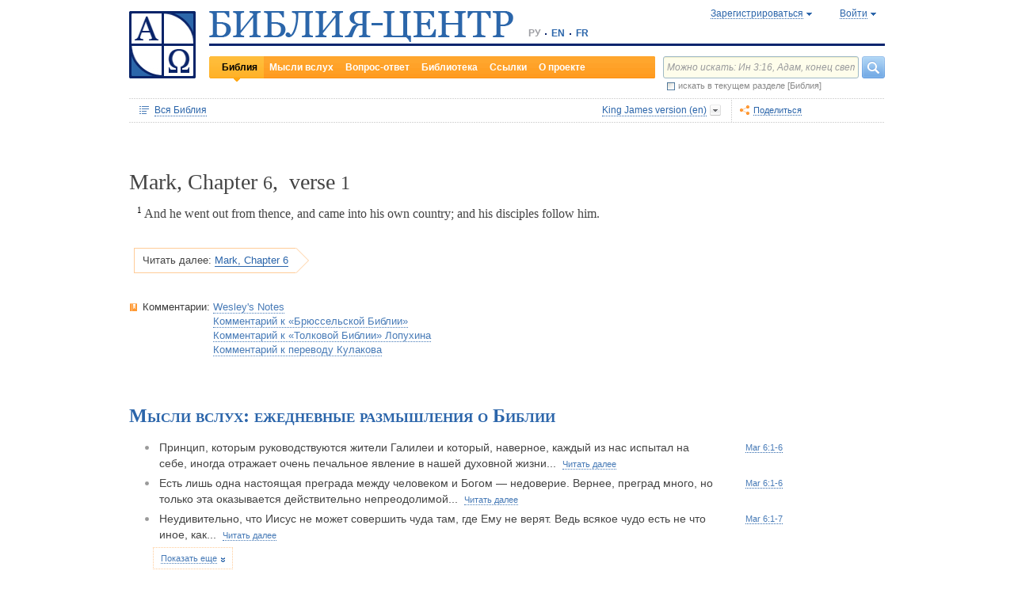

--- FILE ---
content_type: text/html;charset=UTF-8
request_url: https://www.bible-center.ru/ru/bibletext/kjv_eng/mr/6:1
body_size: 68698
content:
<!DOCTYPE html><html data-locale="ru" xmlns="http://www.w3.org/1999/xhtml"><head><title>Mark, Chapter 6, verse 1: Библия онлайн, King James version == БИБЛИЯ-ЦЕНТР</title><link href="/rss/notes" title="Мысли вслух: ежедневные размышления о Библии" type="application/rss+xml" rel="alternate"><link href="/rss/readings" title="Чтения дня: православный круг, католический лекционарий, планы чтения" type="application/rss+xml" rel="alternate"><link href="/rss/library" title="Библейская библиотека: книги, словари, статьи" type="application/rss+xml" rel="alternate"><meta content="Apache Tapestry Framework (version 5.4.1)" name="generator"><meta content="And he went out from thence, and came into his own country; and his disciples follow him." name="Description"><meta content="Библия Священное Писание чтения православный католический богословский" name="Keywords"><meta content="CCsOuHdiZYenzyQnUo8a24COOk6kGbd4tICUGWFxdmw=" name="verify-v1"><meta content="5409c06ccae90563" name="yandex-verification"><meta content="width=device-width, initial-scale=1, user-scalable=no" name="viewport"><meta content="https://www.bible-center.ru/ru/bibletext/kjv_eng/mr/6:1" property="og:url"><meta content="https://www.bible-center.ru/assets/logo_sq.jpg" property="og:image"><meta content="Mark, Chapter 6, verse 1: Библия онлайн, King James version == БИБЛИЯ-ЦЕНТР" property="og:title"><meta content="website" property="og:type"><meta content="And he went out from thence, and came into his own country; and his disciples follow him." property="og:description"><!-- Google tag (gtag.js) --><script src="https://www.googletagmanager.com/gtag/js?id=G-CJNQYSK20W" async="async"></script><script>
window.dataLayer = window.dataLayer || [];
function gtag(){dataLayer.push(arguments);}
gtag('js', new Date());
gtag('config', 'G-CJNQYSK20W');
</script><link onload="this.rel='stylesheet'" as="style" href="/assets/ctx/4a919fc7/js/modalbox/modalbox.css" rel="preload"><noscript><link href="/assets/ctx/4a919fc7/js/modalbox/modalbox.css" rel="stylesheet"></noscript><link onload="this.rel='stylesheet'" as="style" href="/assets/ctx/780eca2d/js/qtip/jquery.qtip.css" rel="preload"><noscript><link href="/assets/ctx/780eca2d/js/qtip/jquery.qtip.css" rel="stylesheet"></noscript><link onload="this.rel='stylesheet'" as="style" href="/assets/ctx/209481e6/css/parallel-tooltips.css" rel="preload"><noscript><link href="/assets/ctx/209481e6/css/parallel-tooltips.css" rel="stylesheet"></noscript><link href="/assets/ctx/9e4281a6/misc/bible-center.xml" title="БИБЛИЯ-ЦЕНТР" type="application/opensearchdescription+xml" rel="search"><link href="/assets/ctx/517a26d9/img/sys/logo_sq.jpg" title="БИБЛИЯ-ЦЕНТР" rel="image_src"><!--[if IE 9]><style type="text/css">.pageloading-mask{opacity:0,25;}</style><![endif]--><!--[if lt IE 9]><style type="text/css">.pageloading-mask{filter:alpha(opacity=25);}</style><![endif]--><link type="text/css" rel="stylesheet" href="/assets/ctx/8850a946/css/styles-bible.css"><link type="text/css" rel="stylesheet" href="/assets/ctx/833846e9/css/pages/bibletext.css"><link type="text/css" rel="stylesheet" href="/assets/ctx/14219535/css/styles.css"><link type="text/css" rel="stylesheet" href="/assets/ctx/1c919dff/css/styles-mobile.css"></head><body data-page-initialized="false"><script type="text/javascript">document.write("<div class=\"pageloading-mask\"><div></div></div>");</script><div id="page" class="page null" xmlns="http://www.w3.org/1999/xhtml"><div class="header"><div class="logo_sq"><a href="/ru/"><img alt="Библия-Центр" height="85" width="84" src="/assets/ctx/517a26d9/img/sys/logo_sq.jpg"></a></div><div class="topright"><div class="linetop"><div class="logo"><a href="/"><img alt="Библия-Центр" height="39" width="384" src="/assets/ctx/99ec623d/img/sys/logo_ru.jpg"></a></div><div class="mobile__langs"><select onchange="this.options[this.selectedIndex].value &amp;&amp; (window.location = this.options[this.selectedIndex].value);" class="mobile__langs-select"><option value="/ru">РУ</option><option value="/en">EN</option><option value="/fr">FR</option></select></div><div class="langs"><div class="onelang">РУ</div><div class="dot"><!-- --></div><div class="onelang"><a href="/en">EN</a></div><div class="dot"><!-- --></div><div class="onelang"><a href="/fr">FR</a></div></div><div style="display: none;" id="ajaxerrormessage"><div id="ajaxerrormessage_title">Внутренняя ошибка</div><div id="ajaxerrormessage_body">Произошла внутренняя ошибка. Мы получили уведомление об этой ошибке и решим проблему в ближайшее время.</div></div><div data-container-type="zone" id="loginStatusZone"><div class="account"><div id="regwindowshow" class="one-point registration"><span class="dotted">Зарегистрироваться</span></div><div id="enterwindowshow" class="one-point enter"><span class="dotted">Войти</span></div></div></div><div class="clear"><!-- --></div><div style="z-index: -1003; visibility: hidden; position: absolute; top:0; left:0; height:auto!important;" id="regwindow" class="regwindow"><div id="regwindowhide" class="head"><span class="headarrow">Зарегистрироваться</span></div><div class="content" data-container-type="zone" id="registrationFormZone"><div style="display:inline-block;"><div id="regwindowform"><form class="registration" data-update-zone="registrationFormZone" action="/ru/bibletext.level2layout.pageheadernew.accountinfo.registrationform" method="post" id="registrationForm"><input value="kjv_eng/mr/6:1" name="t:ac" type="hidden"><input value="NA4OTrWzt1qRaXBIdIR25RWt4Vk=:H4sIAAAAAAAAAKWTwS5DQRSGD0lFdUds2FiwnaoQUYSKCEmDpGxsZO7c09thOnPNnNvWxpa1B/AEYm3fhZ138AC2ViJ627SRVER7t3/m/88/8515fIdUfRPyO9JTeIINyiusoVpS/NpExEIeYAW5j1ZjnXEhTKRJ6rJh1Dpblqh8cBZWjA0YD7moICMeoiN7vcKEsaikxzzukBW8lsgF7cWe+RJSFC6cNjNv0y+fozBShIwwmqxRh7yKBJPFC17jWcV1kC2RlTpYb4QE6d7U5J0Lg3Y+tkagc6XIq0rnpNHNJ3+5/PHwOgrQCOtbsDF8ofNFcFdwA0CQ+SEmDo0zU/UNWBsqhVvkvV7jXSVZXKdRHlYHjqhI30cdo9v+E50w1dBo1OTYftvST+7sdm6qMfs81rd5cbuReNPGOtOGumvH2kU60Xq6rpKQZ+63JcklDu0gGeZDWQy8iMi0qez+l0pR6ss2C+oncyTv7r9mbnWbzLhQsuU48HtY0r2J32VslJW5BAAA" name="t:formdata" type="hidden"><div style="display: inline-block;"><p class="regwindow__title">Регистрация</p><div class="fieldname">Ваш e-mail</div><input id="textfield" class="form-control input-field " name="textfield" type="text"><div class="fieldname">Ваше имя</div><input id="textfield_0" class="form-control input-field " name="textfield_0" type="text"><div class="fieldname">Немного о себе</div><textarea rows="5" cols="15" id="textarea" class="form-control input-field" name="textarea"></textarea><div class="fieldname">Пароль</div><input type="password" id="password" class="input-field " name="password"><input id="password_hid" value="" name="hidden" type="hidden"><div class="fieldname">Подтвердите пароль</div><input type="password" id="passwordretype" class="input-field " name="passwordretype"><input id="passwordretype_hid" value="" name="hidden_0" type="hidden"><div class="captcha__right-part"><div class="fieldname">Введите код на картинке</div><input id="textfield_1" class="form-control input-field fieldinputcode" name="textfield_1" type="text"></div><div class="fieldcaptcha"><img alt="" height="28" width="92" src="/captcha.png"></div><div class="clear"><!-- --></div><div style="height:31px;" class="button"><a style="cursor:pointer;" id="regbutton" data-submit-mode="normal" href="#"><span class="account-button dimensions"><span class="corners dimensions mask"><span class="corners gradient dimensions">
Зарегистрироваться
</span></span></span></a></div><p class="regwindow__link">Я уже зарегистрирован</p></div></form></div></div></div></div><div style="z-index: -1003; visibility: hidden; position: absolute; top:0; left:0;" id="enterwindow" class="enterwindow"><div id="enterwindowhide" class="head"><span class="headarrow">Войти</span></div><div class="content" data-container-type="zone" id="loginFormZone"><div style="display: inline-block;"><form class="enter" data-update-zone="loginFormZone" action="/ru/bibletext.level2layout.pageheadernew.accountinfo.loginform" method="post" id="loginForm"><input value="kjv_eng/mr/6:1" name="t:ac" type="hidden"><input value="T9EnxAf04z4EQMI7SgFnDrTZoWs=:H4sIAAAAAAAAAK2SPS8FQRSGDwkRNxofDY2CdoRQ+AiuICQ3iEujkdnZY+8wO7Nmztqr0VL7AX6BqPUKnf/gB2hVInb3Xh/JTcSifSfzvs95z7l+go6kDPNL0lO4g3WaUXiCakLxUxMTi3iANeQ+Wo0J40KYWJPUB4YpE0gdu/SBhwjOwpSxAeMRFzVkxCN0ZE+nmDAWlfSYxx2yspeKXNCqROWPVJHiaHT3rvQ4cP/SDm0VKAmjyRq1kVoS9FYO+QkfU1wHY1WyUgez9YigJ0/ebSb/D3u5KPuWNQKdq8ZeKJ2TRt/d+JMHz1cP7QD16PdQEXcuMdYHdwxnAO/TbjXlfzDOfDuSOZgu7FOTvo96fzwrbPHbwoQJI6NRk2Nr+afWvvbOh/vqQ7edLXvP+NqyPXe95yVrsFIY1mVJZDGU2v8s1cLyT8ErUh/luNQKvykvLl8Hz3UO3yWUTH+s+x/k/Y3w7Tz8Y3XzMFt4ipQfQw9tdqXNg+j+1P5q2TiFBZgrbJLOi9aLiYxugJUISl/EN4/2EXVWBAAA" name="t:formdata" type="hidden"><div style="display: inline-block;"><p class="enterwindow__title">Авторизация</p><div class="fieldname">E-mail:</div><input id="loginUsername" class="form-control input-field " name="loginUsername" type="text"><div class="fieldname">Пароль:</div><input onkeypress="return submitEnterForm(event);" value="" id="loginPassword" name="loginPassword" class="form-control input-field " type="password"><input id="loginPassword_hid" value="" name="hidden_1" type="hidden"><div class="forgetpassword"><a id="submitRemindPassword" data-submit-mode="normal" href="#">Забыли пароль?</a></div><div class="fieldcheckbox"><input id="rememberme" name="rememberme" type="checkbox"></div><div class="remembermename"><label for="rememberme">запомнить меня</label></div><div class="clear"><!-- qq --></div><div style="height:31px;" class="button"><a style="cursor:pointer;" id="enterbutton" data-submit-mode="normal" href="#"><span class="account-button dimensions"><span class="corners dimensions mask"><span class="corners gradient dimensions">
Войти
</span></span></span></a></div><p class="enterwindow__link">Зарегистрироваться</p></div></form></div></div></div></div><div class="lineblack"><img alt="" height="3" width="384" src="/assets/ctx/3a3a0a31/img/sys/space.gif"></div><div class="linebottom"><div class="menu"><div class="mleft"><div class="mright"><div onmouseout="jQuery(this).removeClass('opfirst-hover')" onmouseover="jQuery(this).addClass('opfirst-hover')" class="onepoint opfirst-active"><div class="active-arrow"><a id="menubible" href="/ru/bibleface">Библия</a></div></div><div onmouseout="jQuery(this).removeClass('op-hover')" onmouseover="jQuery(this).addClass('op-hover')" class="onepoint "><a id="menunotes" href="/ru/notes">Мысли вслух</a></div><div onmouseout="jQuery(this).removeClass('op-hover')" onmouseover="jQuery(this).addClass('op-hover')" class="onepoint "><a id="menufaq" href="/ru/faqs">Вопрос-ответ</a></div><div onmouseout="jQuery(this).removeClass('op-hover')" onmouseover="jQuery(this).addClass('op-hover')" class="onepoint "><a id="menulibrary" href="/ru/library">Библиотека</a></div><div onmouseout="jQuery(this).removeClass('op-hover')" onmouseover="jQuery(this).addClass('op-hover')" class="onepoint "><a id="menulinks" href="/ru/links">Ссылки</a></div><div onmouseout="jQuery(this).removeClass('op-hover')" onmouseover="jQuery(this).addClass('op-hover')" class="onepoint "><a id="menuabout" href="/ru/about">О проекте</a></div></div></div></div><div class="mobile__search-btn"></div><div class="search"><p class="mobile__search-title">Найти</p><div class="mobile__search-close-btn"></div><form action="/ru/bibletext.level2layout.pageheadernew.frontpagesearchform" method="post" id="frontpageSearchForm"><input value="kjv_eng/mr/6:1" name="t:ac" type="hidden"><input value="SWL4YILBBzza4Xv8Jqit3jm6ThE=:H4sIAAAAAAAAAJ3QsUoDQRAG4EkgIKQTLLTWRnAjahoFISIBIahw+gB7e5O71b3dze5c7tLYau0D+ATiS6Sw8x18AFsrEe8uIIIgieUO/P9+M49v0Mp3YftIhgovsKB9hWNUO4pPTEbM8hgT5BE6jTnzyJ1IRhm6CXgHXeNixi0XCTLiFj25SZcJ41DJkIXcI+uF5ZAL6ktU0XqAlNmNy2n7deX5owmNAbSF0eSMOuUpEiwPrviYdxTXcScgJ3V8UFiC9o9//2vtLWo9d0ag90EWptJ7afT0Kdobvj+8NAEKm/fgcC7G0JULVqOZZ2hc6qtKqlDHf6KESa3RqMmzgdTXtYR+u87k3f3n2q2u77kklCwTJ9EIbqBRHW/1WxDUgn4pmFXlW7A51w4iCU0BvqoEglb9XDBcZVtfH0Xei2wCAAA=" name="t:formdata" type="hidden"><div class="searchline"><input style="float:left; width: 237px; margin-right: 4px;" value="Можно искать: Ин 3:16, Адам, конец света" id="searchquery" class="form-control input-field ui-search" name="searchquery" type="text"><div class="button"><a id="frontpageSearchFormSubmit" data-submit-mode="normal" href="#">
Найти
<img alt="Найти" src="/assets/ctx/a08e26ec/img/sys/headersearch_button.jpg"></a></div><div class="clear"><!-- --></div></div><div class="searchinthissection"><div class="chbox"><span class="nicecheckbox"><input class="chbox" id="chbox" name="chbox" type="checkbox"></span></div><div class="chtext">искать в текущем разделе [Библия]</div><div class="clear"></div></div></form></div><div class="clear"><!-- --></div></div></div><div class="clear"><!-- --></div></div><!-- BooksNavWidget templates --><div style="display:none;" id="parts-templates"><div class="biggrouphead template-1-control"><a href="#" class="template-control"></a><!-- --></div><div class="biggroup template-1-children"></div><div class="smallgrouphead template-2-control"><a href="#" class="template-control"></a><!-- --></div><div class="smallgroup template-2-children"></div><div class="onebook template-3-control"><div class="ab2"><div class="ab3"><a href="#" class="template-control"><!-- --></a></div></div></div></div><div style="display:none;" id="chapters-templates"><div class="preloader template-loader" style="display:none; text-align: center; cursor:wait;"><img alt="" height="32" width="32" src="/assets/ctx/f0077415/img/sys/chapterspreloader.gif"></div><table class="chapters pretty" style="width:100%"><tbody><!-- Одна строка --><tr class="template-row"><td class="chapter template-hint"><a href="#">Глава 2</a>, <a href="#">3</a>, <a href="#">4</a></td><td class="verses template-topic"><!-- один топик --><div class="nextlevel"><div class="nl-bg onerow"><!-- отступ: ноль или больше --><div class="template-offset offset"><!-- --></div><!-- expand-collapse-control --><div class="template-expand-collapse-control arrow"><img style="" height="16" width="10" alt="" src="/assets/ctx/3a3a0a31/img/sys/space.gif"></div><!-- нумерация --><div class="template-topic-numeric vnumbers">[5:1-48]</div><div class="template-topic-title-container topic-title"><!-- Название топика --><a href="#" class="template-topic-title"><span class="alink"><span>Возвращение из Египта в Назарет</span><span class="nobr">(Мк 1:9)</span></span></a><span class="template-topic-title-xrefs"></span><a href="#" class="template-topic-title-xref"><span class="alink"></span></a><!-- Плоский список --><span class="template-flatverseslist">[<a href="#">1</a>]</span></div><div class="clear"><!-- --></div></div></div></td></tr><!-- / Одна строка --></tbody></table></div><!-- /BooksNavWidget templates --><div data-container-type="zone" id="editionDependentData"><div class="dottednavbibleline"><div class="partleft"><form data-validate="submit" action="/ru/bibletext.topnavigationline.formupdatenavigator" method="post" id="formUpdateNavigator"><input value="kjv_eng/mr/6:1" name="t:ac" type="hidden"><input value="TFBMaRGsMS6g4MyjbVOgSn2kBqI=:H4sIAAAAAAAAAFvzloEVAN3OqfcEAAAA" name="t:formdata" type="hidden"><a data-update-zone="navigator" onclick="return checkData(event);" class="update-top-navigator-control" href="/ru/bibletext.topnavigationline.updatenavigator?t:ac=kjv_eng/mr/6:1"><div class="sectionname"><span style="cursor:pointer;" id="books-window-top-control-show" class="dotted">Вся Библия</span></div></a></form><form data-update-zone="editionDependentData" action="/ru/bibletext.topnavigationline.ajaxeditionselector.editionselectorform" method="post" id="editionSelectorForm"><input value="kjv_eng/mr/6:1" name="t:ac" type="hidden"><input value="41DVmcCWNsfqR2E6FKUxoBf/a6w=:H4sIAAAAAAAAAJWPv0oEMRCHxwVFsPOqw8bCOlfZaCMeHh4sIqyV3Wx2XHPkz5qMd2tjJfgMvoOlgi9l4xOY7K6NgnBVMr8Mv3zf6ydsrmYwPVWlpitq+YhdY3GpamTlrFaWBC6wpUqlOZAmyc6L/kLVkFs0BMHDifO1wAblLQnGhgL7h0MhnSetyniaxlmyHMS5qiqyB5feSQqhuC+NCiEWXT/vj9q9j60MNnLYkc6yd/oitjPs5gtc4kSjrScFe2Xr47ZhGP2gnPUoaXmVw3xdo1/zjfMmJCxey6sz4b9eL8XX+P3taZpBlsO21Cpuz6s7eOw8458mBgm9i5LXeAAqBqBZBOrb/3v7BjcSj3bQAQAA" name="t:formdata" type="hidden"><div style="float: left"><input value="kjv_eng" name="selectedEditionName" type="hidden"></div><div style="float: left"><input style="display: none; visibility: hidden" id="editionSelectorFormSubmit" class="btn btn-primary" data-submit-mode="normal" name="editionSelectorFormSubmit" type="submit"></div></form><div onmouseout="jQuery(this).removeClass('bibleversion-hover').addClass('bibleversion')" onmouseover="jQuery(this).addClass('bibleversion-hover').removeClass('bibleversion')" id="trwindowshow-top" class="bibleversion"><span class="dotted">King James version (en)</span></div><div style="z-index: -103; visibility: hidden; position: absolute; top:0; left:0;" id="trwindow-top" class="trwindow"><div onmouseout="jQuery(this).removeClass('translatehead-hover').addClass('translatehead')" onmouseover="jQuery(this).addClass('translatehead-hover').removeClass('translatehead')" id="trwindowhide-top" class="translatehead"><span class="dotted">King James version (en)</span></div><div class="clear"><!-- --></div><div class="list"><div onmouseout="jQuery(this).removeClass('op-hover')" onmouseover="jQuery(this).addClass('op-hover')" class="onepoint template" style="display:none;"></div></div><div class="in_list_comment"><p> </p></div></div></div><div class="partright"><!-- 
            <div class="tolisten" onmouseover="jQuery(this).addClass('tolisten-hover').removeClass('tolisten')" onmouseout="jQuery(this).removeClass('tolisten-hover').addClass('tolisten')">
              <span class="dotted">${message:label.listen}</span>
            </div>
            --><!--script src="https://s7.addthis.com/js/300/addthis_widget.js#pubid=xa-4cb2bd072bcc66d9" async="async" type="text/javascript"></script--><script type="text/javascript">
/* var addthisScript = document.createElement('script');
addthisScript.setAttribute('src', 'http://s7.addthis.com/js/300/addthis_widget.js#domready=1')
document.body.appendChild(addthisScript)
*/
var addthis_config = addthis_config||{};
addthis_config.pubid = 'xa-4cb2bd072bcc66d9';
</script><div id="addthisButton" class="toshare"><span onmouseout="jQuery(this).removeClass('dotted-hover')" onmouseover="jQuery(this).addClass('dotted-hover')" class="dotted">Поделиться</span></div></div></div><div style="z-index: -102; visibility: hidden; position: absolute; top:0; left:0;" id="books-window-top" class="bookswindow dimentions top"><div class="corners dimentions mask top"><div class="corners gradient dimentions top"><div class="bwcenter"><div class="breadcrumbsline"><div class="bible"><span id="books-window-top-control-hide" style="cursor:pointer;" class="dotted">Вся Библия</span></div><div class="arrow"><!-- --></div><div class="oneblock">Mark</div><div class="arrow"><!-- --></div><div class="oneblock">Глава 6
</div><div class="arrow"><!-- --></div><div class="oneblock">Стих 1
</div><div class="clear"><!-- --></div></div><div class="closebutton"><img alt="" height="17" width="17" src="/assets/ctx/9c8dca7a/img/sys/closebutton.gif" onclick="closeNavigationPseudoWindow('top');" style="cursor:pointer;"></div><div class="clear"><!-- --></div><div style="height: 260px; padding: 8px 15px 15px 10px;" data-container-type="zone" id="navigator"></div><div class="clear"><!-- --></div></div></div></div></div><div class="bibletextblock"><h1 class="standard">
Mark,

Chapter <span class="number">6</span>, 
verse <span class="number">1</span></h1><div class="bibletextblock"><table style="width:100%" class="pretty"><tr><td class="bibletext"><div class="bibletext "><span data-verse-id="mr6_1;" class="str"><sup class="first">1 </sup><a id='mr6_1'></a>And he went out from thence, and came into his own country; and his disciples follow him.</span> </div></td></tr></table></div><div class="readmore2"><span class="arrow_box">
Читать далее:<a href="/ru/bibletext/kjv_eng/mr/6#mr6_2">Mark, Chapter 6</a></span></div><div class="clear"><!-- --></div></div><!-- comments, dictionaries, topics --><div class="linksblock"><div class="oneline"><div class="onelinehead">Комментарии:</div><div id="commentsContainer" class="onelineversions"><div class="onecommentbook commentbook wesley_eng"><a href="#">Wesley's Notes</a></div><div class="commentcontainer off"><!--commenttabs--><div class="commenttabs"><div class="onepart active  comments"><div class="op1"><div class="op2"><span class="fphead">Комментарий к текущему отрывку</span></div></div></div><div class="separ"><!-- --></div><div class="onepart inactive commentbook"><div class="op1"><div class="op2"><span class="fphead">Комментарий к книге</span></div></div></div><div class="separ"><!-- --></div><div class="onepart inactive commentgroup"><div class="op1"><div class="op2"><span class="fphead">Комментарий к разделу</span></div></div></div><div class="clear"></div></div><!--/commenttabs--><div class="commentopenblock"><div class="onepoint active"><div class="scroll_box"><div class="scroll_pane"><p><span data-uri="/ru/bibletext.bibletextselection:loadtooltip/mr/6" style="background-color: #F0F0F0; font-size: 105%; cursor: pointer;">6</span> 
</p><br><p><span data-uri="/ru/bibletext.bibletextselection:loadtooltip/mr/6:1" style="background-color: #F0F0F0; font-size: 105%; cursor: pointer;">6:1</span>      <b><a class="nopad" href="/ru/bibletext/kjv_eng/mt/13:54">Mat&nbsp;13:54</a></b>; <b><a class="nopad" href="/ru/bibletext/kjv_eng/lu/4:16">Luk&nbsp;4:16</a></b>.</p><br></div></div></div><div class="onepoint inactive"><div class="scroll_box"><div class="scroll_pane"></div></div></div><div class="onepoint inactive"><div class="scroll_box"><div class="scroll_pane"></div></div></div><div class="hide"><span class="dotted">Скрыть</span></div></div></div><div class="onecommentbook commentbook brs89"><a href="#">Комментарий к «Брюссельской Библии»</a></div><div class="commentcontainer off"><!--commenttabs--><div class="commenttabs"><div class="onepart active  comments"><div class="op1"><div class="op2"><span class="fphead">Комментарий к текущему отрывку</span></div></div></div><div class="separ"><!-- --></div><div class="onepart  commentbook"><div class="op1"><div class="op2"><span class="fphead">Комментарий к книге</span></div></div></div><div class="separ"><!-- --></div><div class="onepart  commentgroup"><div class="op1"><div class="op2"><span class="fphead">Комментарий к разделу</span></div></div></div><div class="clear"></div></div><!--/commenttabs--><div class="commentopenblock"><div class="onepoint active"><div class="scroll_box"><div class="scroll_pane"><p><span data-uri="/ru/bibletext.bibletextselection:loadtooltip/mr/6:1" style="background-color: #F0F0F0; font-size: 105%; cursor: pointer;">1</span> "<span class="comment1">Отечество</span>" - отечеством Иисуса обычно считали Назарет, где Он жил с детства, хотя Он родился в Вифлееме (<b><a class="nopad" href="/ru/bibletext/kjv_eng/mt/2:1">Мф 2:1</a></b>).</p><br></div></div></div><div class="onepoint "><div class="scroll_box"><div class="scroll_pane">
<p>
1. Иоанн, носивший второе, латинское имя Марк, был жителем Иерусалима. Ап. Петр и другие ученики Христовы нередко собирались в доме его матери (<a class="nopad" href="/ru/bibletext/ac/12:12">Деян&nbsp;12:12</a>). Марк приходился племянником ап Иосифу Варнаве, левиту, уроженцу о. Кипра, жившему в Иерусалиме (<a class="nopad" href="/ru/bibletext/ac/4:36">Деян&nbsp;4:36</a>; <a class="nopad" href="/ru/bibletext/col/4:10">Кол&nbsp;4:10</a>). Впоследствии Марк и Варнава были спутниками ап Павла в его миссионерских путешествиях (<a class="nopad" href="/ru/bibletext/ac/12:25">Деян&nbsp;12:25</a>), причем Марк как человек молодой был предназначен &laquo;для служения&raquo; (<a class="nopad" href="/ru/bibletext/ac/13:5">Деян&nbsp;13:5</a>). Во время поездки апостолов в Пергию Марк оставил их, вероятно, из-за трудностей пути, и возвратился на родину в Иерусалим (<a class="nopad" href="/ru/bibletext/ac/13:13">Деян&nbsp;13:13</a>; <a class="nopad" href="/ru/bibletext/ac/15:37-39">Деян&nbsp;15:37-39</a>). После апостольского собора (ок 49 г.) Марк с Варнавой удалились на Кипр. В 60-х годах Марк вновь сопровождает ап Павла (<a class="nopad" href="/ru/bibletext/phm/1:24">Флм&nbsp;1:24</a>), а потом становится спутником ап Петра, который называет его своим &laquo;сыном&raquo; (<a class="nopad" href="/ru/bibletext/1pe/5:13">1 Петр&nbsp;5:13</a>).
</p>
    <p>
2. Папий Иерапольский сообщает: &laquo;Марк, переводчик Петра, с точностью записал все, что запомнил, хотя и не держался строгого порядка слов и деяний Христовых, потому что сам не слушал Господа и не сопутствовал Ему. Впоследствии, правда, он был, как сказано, с Петром, но Петр излагал учение с целью удовлетворить нужды слушателей, а не с тем, чтобы беседы Господа передать по порядку&raquo; (Евсевий, Церк. История. Ill, 39). По словам Климента Александрийского, &laquo;в то время как Апостол Петр благовествовал в Риме, Марк, спутник его,... написал... Евангелие, именуемое Евангелием от Марка&raquo; (ср Евсевий, Церк. Ист. 11, 15).
</p>
    <p>
Св Иустин, цитируя одно место из Мк, прямо называет его &laquo;Воспоминаниями Петра&raquo; (Диалог с Трифоном, 108). Св Ириней Лионский сообщает, что Марк написал свое Евангелие в Риме вскоре после мученической смерти Петра, &laquo;учеником и переводчиком&raquo; которого он был (Против ересей, III, 1,1). An Петр был распят по всей вероятности в 64 (или в 67 г), и, следовательно, Евангелие от Мк нужно датировать концом 60-х гг.
</p>
    <p>
3. Марк обращается к христианам из язычников, живущим главным образом в Риме. Поэтому он излагает своим читателям географию Палестины, часто объясняет иудейские обычаи и арамейские выражения. Все, относящееся к римскому быту, он полагает известным. По той же причине в Евангелии от Марка встречается гораздо меньше ссылок на ВЗ, чем у Матфея. Большая часть повествования Марка аналогична изложенному у Мф и поэтому комментарии к параллельным текстам не повторяются.
</p>
    <p>
4. Главная цель Марка &mdash; утвердить в обращенных язычниках веру в божественность Иисуса Христа. Поэтому значительную часть его Евангелия занимают повествования о чудесах. Совершая их, Христос первое время скрывает Свое мессианство, как бы ожидая, что люди примут Его сначала как Чудотворца и Учителя. В то же время Марк в большей мере, чем Матфей, рисует облик Христа как человека (напр <a class="nopad" href="/ru/bibletext/mr/3:5">Мк&nbsp;3:5</a>; <a class="nopad" href="/ru/bibletext/mr/6:34">Мк&nbsp;6:34</a>; <a class="nopad" href="/ru/bibletext/mr/8:2">Мк&nbsp;8:2</a>; <a class="nopad" href="/ru/bibletext/mr/10:14-16">Мк&nbsp;10:14-16</a>). Это объясняется близостью автора к an Петру, который донес до своих слушателей живой образ Господа.
</p>
    <p>
Более чем остальные евангелисты Марк уделяет внимание личности главы апостолов.
</p>
    <p>
5. План Мк: I. Период сокровенного мессианства: 1) Проповедь Крестителя, крещение Господне и искушение в пустыне (<a class="nopad" href="/ru/bibletext/mr/1:1-13">Мк&nbsp;1:1-13</a>); 2) Служение в Капернауме и других городах Галилеи (<a class="nopad" href="/ru/bibletext/mr/1:14-8:26">Мк&nbsp;1:14-8:26</a>). II. Тайна Сына Человеческого: 1) исповедание Петра, преображение и путь в Иерусалим (<a class="nopad" href="/ru/bibletext/mr/8:27-10:52">Мк&nbsp;8:27-10:52</a>); 2) проповедь в Иерусалиме (<a class="nopad" href="/ru/bibletext/mr/11:1-13:37">Мк&nbsp;11:1-13:37</a>). III. Страсти. Воскресение (<a class="nopad" href="/ru/bibletext/mr/14:1-16:20">Мк&nbsp;14:1-16:20</a>).
</p>
</div></div></div><div class="onepoint "><div class="scroll_box"><div class="scroll_pane">
<p>

<strong>ВВЕДЕНИЕ К КНИГАМ НОВОГО ЗАВЕТА</strong>

</p>
    <p>
Священное Писание Нового Завета было написано по-гречески, за исключением Евангелия от Матфея, которое, по преданию, было написано по-древнееврейски или по-арамейски. Но так как этот древнееврейский текст не сохранился, греческий текст считается подлинником и для Евангелия от Матфея. Таким образом, только греческий текст Нового Завета &mdash; подлинник, а многочисленные издания на разных современных языках всего мира являются переводами с греческого подлинника.
</p>
    <p>
Греческий язык, на котором был написан Новый Завет, уже не был классическим древнегреческим языком и не являлся, как раньше думали, особым новозаветным языком. Это &mdash; разговорный повседневный язык первого века по Р.Х., распространившийся в греко-римском мире и известный в науке под названием &laquo;κοινη&raquo;, т.е. &laquo;обычное наречие&raquo;; все же и стиль, и обороты речи, и образ мыслей священных писателей Нового Завета обнаруживают древнееврейское или арамейское влияние.
</p>
    <p>
Подлинный текст НЗ дошел до нас в большом количестве древних рукописей, более или менее полных, числом около 5000 (с 2-го по 16-й век). До последних лет самые древние из них не восходили далее 4-го века no P.X. Но за последнее время было открыто много фрагментов древних рукописей НЗ на папирусе (3-го и даже 2-го в). Так напр, манускрипты Бодмера: Ев от Ин, Лк, 1 и 2 Петр, Иуд &mdash; были найдены и опубликованы в 60-х годах нашего столетия. Кроме греческих рукописей, у нас имеются древние переводы или версии на латинский, сирийский, коптский и др. языки (Vetus Itala, Peshitto, Vulgata и др.), из которых самые древние существовали уже со 2-го века по Р.Х.
</p>
    <p>
Наконец, сохранились многочисленные цитаты Отцов Церкви на греческом и других языках в таком количестве, что если бы текст Нового Завета был утрачен и все древние рукописи были уничтожены, то специалисты могли бы восстановить этот текст по цитатам из творений святых Отцов. Весь этот обильный материал дает возможность проверять и уточнять текст НЗ и классифицировать его различные формы (т.н. текстуальная критика). По сравнению с любым древним автором (Гомером, Эврипидом, Эсхилом, Софоклом, Корнелием Непосом, Юлием Цезарем, Горацием, Вергилием и др) наш современный &mdash; печатный &mdash; греческий текст НЗ находится в исключительно благоприятном положении. И по количеству манускриптов, и по краткости времени, отделяющего древнейшие из них от оригинала, и по числу переводов, и по их древности, и по серьезности и объему проведенных над текстом критических работ он превосходит все остальные тексты (подробности см в &laquo;Сокрытые сокровища и новая жизнь&raquo;, археологические открытия и Евангелие, Bruges, 1959, стр 34 слл). Текст НЗ в целом зафиксирован совершенно неопровержимо.
</p>
    <p>
Новый Завет состоит из 27 книг. Издателями они подразделены на 260 глав неравной длины для облечения ссылок и цитат. В подлинном тексте этого подразделения нет. Современное деление на главы в Новом Завете, как и во всей Библии, часто приписывалось доминиканцу кардиналу Гуго (1263 г.), который выработал его, составляя симфонию к латинской Вульгате, но теперь думают с большим основанием, что это подразделение восходит к архиепископу Кентерберийскому Стефану Лангтону, умершему в 1228 году. Что же касается подразделения на стихи, принятого теперь во всех изданиях Нового Завета, то оно восходит к издателю греческого новозаветного текста, Роберту Стефану, и было им введено в его издание в 1551 году.
</p>
    <p>
Священные книги Нового Завета принято обычно разделять на законоположительные (Четвероевангелие), историческую (Деяния Апостолов), учительные (семь соборных посланий и четырнадцать посланий апостола Павла) и пророческую: Апокалипсис или Откровение ев Иоанна Богослова (см Пространный Катехизис свт. Филарета Московского).
</p>
    <p>
Однако современные специалисты считают такое распределение устаревшим: на самом деле все книги Нового Завета &mdash; и законоположительные, и исторические и учительные, а пророчество есть не только в Апокалипсисе. Новозаветная наука обращает большое внимание на точное установление хронологии евангельских и других новозаветных событий. Научная хронология позволяет читателю с достаточной точностью проследить по Новому Завету жизнь и служение Господа нашего Иисуса Христа, апостолов и первоначальной Церкви (см Приложения).
</p>
    <p>
Книги Нового Завета можно распределить следующим образом:
</p>
    <p>
1) Три так называемых синоптических Евангелия: от Матфея, Марка, Луки и, отдельно, четвертое: Евангелие от Иоанна. Новозаветная наука уделяет много внимания изучению взаимоотношений трех первых Евангелий и их отношению к Евангелию от Иоанна (синоптическая проблема).
</p>
    <p>
2) Книга Деяний Апостолов и Послания апостола Павла (&laquo;Corpus Paulinum&raquo;), которые обычно подразделяются на:
</p>
    <p>
а) Ранние Послания: 1-ое и 2-ое к Фессалоникийцам.
</p>
    <p>
б) Большие Послания: к Галатам, 1-ое и 2-ое к Коринфянам, к Римлянам.
</p>
    <p>
в) Послания из уз, т.е. написанные из Рима, где ап. Павел находился в заключении: к Филиппийцам, к Колоссянам, к Ефесянам, к Филимону.
</p>
    <p>
г) Пастырские Послания: 1-ое к Тимофею, к Титу, 2-ое к Тимофею.
</p>
    <p>
д) Послание к Евреям.
</p>
    <p>
3) Соборные Послания (&laquo;Corpus Catholicum&raquo;).
</p>
    <p>
4) Откровение Иоанна Богослова. (Инигда в НЗ выделяют &laquo;Corpus Joannicum&raquo;, т.е. все, что написал ап Ин для сравнительного изучения его Евангелия в связи с его посланиями и кн Откр).
</p>
    <p>

<strong>ЧЕТВЕРОЕВАНГЕЛИЕ</strong>

</p>
    <p>
1. Слово &laquo;евангелие&raquo; (ευανγελιον) на греческом языке означает &laquo;радостная весть&raquo;. Так называл Свое учение Сам Господь наш Иисус Христос (<a class="nopad" href="/ru/bibletext/mt/24:14">Mat&nbsp;24:14</a>; <a class="nopad" href="/ru/bibletext/mt/26:13">Mat&nbsp;26:13</a>; <a class="nopad" href="/ru/bibletext/mr/1:15">Mar&nbsp;1:15</a>; <a class="nopad" href="/ru/bibletext/mr/13:10">Mar&nbsp;13:10</a>; <a class="nopad" href="/ru/bibletext/mr/14:9">Mar&nbsp;14:9</a>; <a class="nopad" href="/ru/bibletext/mr/16:15">Mar&nbsp;16:15</a>). Поэтому для нас &laquo;евангелие&raquo; неразрывно связано с Ним: оно есть &laquo;благая весть&raquo; о спасении, дарованном миру через воплотившегося Сына Божия.
</p>
    <p>
Христос и Его апостолы проповедовали евангелие, не записывая его. К середине 1-го века эта проповедь была закреплена Церковью в стойкой устной традиции. Восточный обычай запоминать наизусть изречения, рассказы и даже большие тексты помог христианам апостольской эпохи точно сохранить незаписанное Первоевангелие. После 50-х годов, когда очевидцы земного служения Христа стали один за другим уходить из жизни, возникла потребность записать благовествование (<a class="nopad" href="/ru/bibletext/lu/1:1">Luk&nbsp;1:1</a> ). Таким образом &laquo;евангелие&raquo; стало обозначать зафиксированное апостолами повествование о жизни и учении Спасителя. Оно читалось на молитвенных собраниях и при подготовке людей ко крещению.
</p>
    <p>
2. Важнейшие христианские центры 1-го века (Иерусалим, Антиохия, Рим, Ефес и др.) имели свои собственные Евангелия. Из них только четыре (Мф, Мк, Лк, Ин) признаны Церковью богодухновенными, т.е. написанными под непосредственным воздействием Святого Духа. Они называются &laquo;от Матфея&raquo;, &laquo;от Марка&raquo; и т.д. (греч. &laquo;ката&raquo; соответствует рус. &laquo;по Матфею&raquo;, &laquo;по Марку&raquo; и т.д.), ибо жизнь и учение Христа изложены в данных книгах этими четырьмя священнописателями. Их евангелия не были сведены в одну книгу, что позволило видеть евангельскую историю с различных точек зрения. Во 2-м веке св. Ириней Лионский называет евангелистов по именам и указывает на их евангелия как на единственно канонические (Против ересей 2, 28, 2). Современник ев Иринея Татиан предпринял первую попытку создать единое евангельское повествование, составленное из различных текстов четырех евангелий, &laquo;Диатессарон&raquo;, т.е. &laquo;евангелие от четырех&raquo;.
</p>
    <p>
3. Апостолы не ставили себе целью создать исторический труд в современном смысле этого слова. Они стремились распространять учение Иисуса Христа, помогали людям уверовать в Него, правильно понимать и исполнять Его заповеди. Свидетельства евангелистов не совпадают во всех подробностях, что доказывает их независимость друг от друга: свидетельства очевидцев всегда носят индивидуальную окраску. Святой Дух удостоверяет не точность деталей описанных в евангелии фактов, а духовный смысл, заключающийся в них.
</p>
    <p>
Встречающиеся в изложении евангелистов незначительные противоречия объясняются тем, что Бог предоставил священнописателям полную свободу в передаче тех или иных конкретных фактов применительно к разным категориям слушателей, что еще более подчеркивает единство смысла и направленности всех четырех евангелий (см также Общее введение, стр 13 и 14).
</p>
</div></div></div><div class="hide"><span class="dotted">Скрыть</span></div></div></div><div class="onecommentbook commentbook lopukhin_ru"><a href="#">Комментарий к «Толковой Библии» Лопухина</a></div><div class="commentcontainer off"><!--commenttabs--><div class="commenttabs"><div class="onepart active  comments"><div class="op1"><div class="op2"><span class="fphead">Комментарий к текущему отрывку</span></div></div></div><div class="separ"><!-- --></div><div class="onepart  commentbook"><div class="op1"><div class="op2"><span class="fphead">Комментарий к книге</span></div></div></div><div class="separ"><!-- --></div><div class="onepart  commentgroup"><div class="op1"><div class="op2"><span class="fphead">Комментарий к разделу</span></div></div></div><div class="clear"></div></div><!--/commenttabs--><div class="commentopenblock"><div class="onepoint active"><div class="scroll_box"><div class="scroll_pane"><p><span data-uri="/ru/bibletext.bibletextselection:loadtooltip/mr/6:1-6" style="background-color: #F0F0F0; font-size: 105%; cursor: pointer;">1-6</span> До 7-го стиха у ев. Марка идет рассказ о пребывании Христа в Назарете, после совершения Им чуда воскрешения дочери Иаира (см. 
        <b><a class="nopad" href="/ru/bibletext/kjv_eng/mr/5:43">5:43</a></b>
      ). Из повествования ев. Матфея видно, что это посещение имело место после того, как Христос окончил Свое учение в притчах, какое Он предлагал народу при море (
        <b><a class="nopad" href="/ru/bibletext/kjv_eng/mt/13:53-58">Мф 13:53-58</a></b>
      ). По ев. Луке это событие падает, по-видимому, на начало выступления Христа как Учителя в Галилее (
        <b><a class="nopad" href="/ru/bibletext/kjv_eng/lu/4:16-30">Лк 4:16-30</a></b>
      ). Но все-таки ев. Матфей относит это событие к тому же периоду деятельности Христа, к какому и Марк, как об этом можно заключать из следующих далее рассказов, содержащихся в Ев. Матфея (
        <b><a class="nopad" href="/ru/bibletext/kjv_eng/mt/14">Мф гл. 14</a></b>
       и 
        <b><a class="nopad" href="/ru/bibletext/kjv_eng/mr/6:14-16">Мк 6:14 и сл.</a></b>
      ). Что же касается ев. Луки, то он, очевидно, не держится строго хронологического порядка, ставя рассказ о посещении Христом Назарета в начале Его деятельности в Галилее: у него самого есть намеки на это (<b><a href="/ru/comments/lopukhin_ru/lu/4:16">см. толк. на Ев. Лк 4:16</a></b>). Поэтому нет надобности (как предполагает, напр., <span class="author">Кнабенбауер</span>) допускать двукратное выступление Христа с проповедью в Назарете.</p><br><p><span data-uri="/ru/bibletext.bibletextselection:loadtooltip/mr/6:1" style="background-color: #F0F0F0; font-size: 105%; cursor: pointer;">1</span> 
      <span class="comment1">Пришел в свое отечество</span> (ср. 
        <b><a class="nopad" href="/ru/bibletext/kjv_eng/mr/1:9.24">1:9,24</a></b>
      ). Этим не отрицается рождение Христа в Вифлееме, но обозначается только, что местом жительства ближайших предков Христа по плоти был именно Назарет (отечество &mdash; тот город, где жили отцы, предки). Один ев. Марк отмечает, что в это путешествие со Христом были и Его ученики: Христос шел в Назарет не для того, чтобы увидаться с своими родными, а для проповеди, при которой и должны были присутствовать ученики Его. Ев. Марк вообще обращает большое внимание на то, как ученики Христа были подготовляемы Им к их будущей деятельности...</p><br></div></div></div><div class="onepoint "><div class="scroll_box"><div class="scroll_pane">
<p>
      
<strong>Библейские данные о личности св. Марка.</strong> Собственное имя писателя второго евангелия было Иоанн, &mdash; Марк ( Μα ̃ ρκος ) было его прозвище. Последнее было принято им, вероятно, тогда, когда Варнава и Савл, возвращаясь из Иерусалима (<a class="nopad" href="/ru/bibletext/ac/12:25">Деян&nbsp;12:25</a>) взяли его с собою в Антиохию, чтобы сделать его своим спутником в миссионерских путешествиях. Почему Иоанн принял именно такое прозвище, на это можно найти некоторый ответ в сходстве начальных трех букв этого прозвища с тремя начальными буквами имени его матери, Марии. </p>
<p> Уже издавна Иоанн Марк был в дружеских отношениях с ап. Петром. Когда этот апостол освободился чудесным образом из темницы, то он пришел к дому Марии, матери Иоанна, называемого Марком (<a class="nopad" href="/ru/bibletext/ac/12:12">Деян&nbsp;12:12</a>). Незадолго пред своею кончиною апостол Петр называет Марка своим сыном (<a class="nopad" href="/ru/bibletext/1pe/5:13">1 Петр&nbsp;5:13</a>), показывая этим, что он обратил Марка к вере во Христа. Обращение это состоялось рано, потому что Марк является спутником апостолов Варнавы и Павла еще около Пасхи 44-го года. Осенью того же года он поселился в Антиохии и, быть может, занимался проповеданием Евангелия. Однако он ничем особенным в то время не выдавался, &mdash; по крайней мере, его имя не названо в 1-м стихе 13-й гл. Деяний, где имеется перечень наиболее выдающихся пророков и учителей, бывших в то время в Антиохии. Все-таки в 50-м году, весною, Варнава и Павел взяли Марка с собою в первое свое миссионерское путешествие, как слугу ( υ ̔ πηρέτης  &mdash; <a class="nopad" href="/ru/bibletext/ac/13:5">Деян&nbsp;13:5</a>). Из послания к Колоссянам (<a class="nopad" href="/ru/bibletext/col/4:10">Кол&nbsp;4:10</a>) мы узнаем, что Марк приходился Варнаве двоюродным братом ( α ̓ νεψ 
       ιός ). Но если отцы Варнавы и Марка были родными братьями, то можно полагать, что Марк принадлежал к Левиину колену, к которому, по преданию, принадлежал Варнава. С Павлом Марка познакомил Варнава. Однако в Пергии, а может быть и раньше, при отправлении из Пафа на о. Кипр, Марк отделился от Павла и Варнавы (<a class="nopad" href="/ru/bibletext/ac/13:13">Деян&nbsp;13:13</a>). Вероятно, дальнейшее участие в их &laquo;деле&raquo; ему показалось трудным (<a class="nopad" href="/ru/bibletext/ac/15:38">Деян&nbsp;15:38</a>), особенно же путешествие по горам Памфилии, причем ему могло представляться несколько унизительным и самое его положение &laquo;слуги&raquo; при апостолах. </p>
<p> После этого Марк возвратился в Иерусалим (<a class="nopad" href="/ru/bibletext/ac/13:13">Деян&nbsp;13:13</a>). Когда Варнава, после апостольского собора и, как кажется, после краткого пребывания в Антиохии (около 52-го г. <a class="nopad" href="/ru/bibletext/ac/15:35">Деян&nbsp;15:35</a>), хотел снова взять Марка во второе миссионерское путешествие, которое он предпринимал опять с ап. Павлом, то последний воспротивился намерению Варнавы, считая Марка неспособным совершать большие и трудные путешествия с целью распространения Евангелия. Возникший между апостолами спор кончился (в Антиохии) тем, что Варнава взял с собою Марка и отправился с ним на свою родину &mdash; Кипр, а Павел, взявши себе в спутники Силу, отправился с ним в миссионерское путешествие по Малой Азии. Но где пребывал Марк в промежутке между возвращением его в Иерусалим и удалением с Варнавою на о. Кипр (<a class="nopad" href="/ru/bibletext/ac/15:36">Деян&nbsp;15:36</a>), неизвестно. Вероятнее всего предположение, что он находился в это время в Иерусалиме и присутствовал на апостольском соборе. Отсюда его мог взять с собою на Кипр Варнава, предварительно разошедшийся с ап. Павлом именно из-за Марка. </p>
<p> Отныне Марк надолго исчезает из виду, именно с 52-го года до 62-го. Когда Павел около 62-го или 63-го года писал из Рима Филемону, то, передавая ему приветствия от разных мужей, которых он называет своими сотрудниками, он называет и Марка (ст. 24). От того же Марка он посылает приветствие в одновременно с посланием к Филемону написанном послании к Колоссянам (<a class="nopad" href="/ru/bibletext/col/4:10">Кол&nbsp;4:10</a>). Здесь он называет Марка &laquo;двоюродным братом&raquo; Варнавы (по русск. тексту &mdash; &laquo;племянником&raquo;. Это &mdash; неточная передача греч. слова  α ̓ νεψιός ) и прибавляет, что Колосская церковь получила относительно Марка известные указания, и просит колоссян принять Марка, когда тот придет. Важно, что Павел Марка и Иуста называет здесь единственными своими сотрудниками для Царствия Божия, которые были для него отрадою (<a class="nopad" href="/ru/bibletext/col/4:11">Кол&nbsp;4:11</a>). Отсюда можно видеть, что Марк находился при ап. Павле во время его римских уз и помогал ему в деле распространения Евангелия в Риме. Когда состоялось примирение его с Павлом, неизвестно. </p>
<p> Затем мы видим Марка вместе с апостолом Петром в Азии, на берегах Ефрата, там, где стоял прежде Вавилон и где еще при апостолах основалась христианская церковь (<a class="nopad" href="/ru/bibletext/1pe/5:13">1 Петр&nbsp;5:13</a>). Можно отсюда заключать, что Марк, действительно, отправился из Рима в Колоссы (ср. <a class="nopad" href="/ru/bibletext/col/4:10">Кол&nbsp;4:10</a>) и здесь где-нибудь встретился с ап. Петром, который и удержал Марка на некоторое время при себе. Затем он был при ап. Тимофее в Ефесе, как это видно из того, что ап. Павел поручает Тимофею привести Марка с собою в Рим, говоря, что Марк нужен ему для служения (<a class="nopad" href="/ru/bibletext/2ti/4:11">2 Тим&nbsp;4:11</a>), &mdash; конечно, для проповеднического служения, а может быть и для ознакомления с настроением 12-ти апостолов, с представителем которых, Петром, Марк находился в самых дружеских отношениях. Так как послание 2-е к Тимофею написано около 66 или 67 года, а Марк, согласно <a class="nopad" href="/ru/bibletext/col/4:10">Кол&nbsp;4:10</a>, должен был отправиться в Азию около 63-64 года, то, следовательно, он пробыл вдали от ап. Павла около трех лет, причем, вероятнее всего, путешествовал с ап. Петром. </p>
<p> Кроме этих, можно сказать, прямых показаний о жизни Марфа, в самом его евангелии можно находить также сведения о его личности. Так очень вероятно, что он был тем юношей, который следовал за процессией, в которой вели Христа, взятого в Гефсимании, и который убежал от хотевших схватить его, оставив в их руках покрывало, каким он закутался (<a class="nopad" href="/ru/bibletext/mr/14:51">Мк&nbsp;14:51</a>). Может быть, он присутствовал и на последней пасхальной вечери Христа (см. толк. на <a class="nopad" href="/ru/bibletext/mr/14:19">Мк&nbsp;14:19</a>). Есть также некоторые признаки того, что сам евангелист присутствовал при некоторых других событиях из жизни Христа, им описываемых (напр., <a class="nopad" href="/ru/bibletext/mr/1:5">Мк&nbsp;1:5</a> и сл.; <a class="nopad" href="/ru/bibletext/mr/3:8">Мк&nbsp;3:8</a> и <a class="nopad" href="/ru/bibletext/mr/3:22">Мк&nbsp;3:22</a>; <a class="nopad" href="/ru/bibletext/mr/11:16">Мк&nbsp;11:16</a>). </p>
<p>
      
<strong>Что говорит св. предание о Марке и его Евангелии.</strong> Самое древнее свидетельство о писателе второго Евангелия находится у епископа иерапольского Папия. Этот епископ, по сообщению Евсевия Кесарийского (Церк. истор. III, 39), писал: &laquo;пресвитер (т. е. Иоанн Богослов &mdash; по общепринятому мнению) говорил и то: &laquo;Марк, истолкователь ( ε ̔ ρμηνευτη ̀ ς ) Петра
      <span><a class="fn" href="#fnbody_1"><sup class="pr"><strong>1</strong></sup></a><span style="display:none;">Марк, через составление своего труда, сделался &laquo;истолкователем&raquo; Петра, т. е. передал многим то, что говорил ап. Петр, стал как бы устами Петра. Ошибочно предположение, что Марк здесь характеризуется, как &laquo;переводчик&raquo;, услугами которого будто бы пользовался ап. Петр и который был нужен Петру в Риме для перевода его речей на латинский язык. Во-первых, Петр едва ли нуждался в переводчике для своих проповеднических речей. Во-вторых, слово  ε ̔ ρμηνευτη ̀ ς  в классическом греческом языке обозначало часто вестника, передатчика воли богов (Платон. Республика). Наконец, у блаж. Иеронима (письмо 120 к Гедибии) Тит назван истолкователем Павла, как и Марк истолкователем Петра. То и другое указывает только на то, что эти сотрудники апостолов возвещали их волю и желания. Может быть, впрочем, Тит, как природный грек, был сотрудником ап. Павла в писании посланий; как опытный стилист, он мог давать апостолу разъяснения некоторых греческих терминов.</span></span>
       , с точностью записал, сколько запомнил, то, чему учил и что творил Господь, хотя и не по порядку, ибо сам он не слушал Господа и не сопутствовал Ему. Впоследствии, правда, он был, как я сказал, с Петром, но Петр излагал учение с целью удовлетворить нуждам слушателей, а не с тем, чтобы беседы Господни передавать по порядку. Поэтому Марк нисколько не погрешил, описывая некоторые события так, как припоминал их. Он заботился только о том, как бы не пропустить чего-нибудь из слышанного, или не переиначить&raquo;&raquo;. </p>
<p> Из этого свидетельства Папия ясно: 1) что ап. Иоанн знал Евангелие Марка и рассуждал о нем в кругу своих учеников, &mdash; конечно, в Ефесе; 2) что он засвидетельствовал, что св. Марк сообщил те воспоминания, какие сохранил в своей памяти о речах ап. Петра, рассказывавшего о словах и делах Господа, и таким образом сделался вестником и посредником в передаче этих рассказов; 3) что Марк при этом не держался хронологического порядка. Это замечание дает основание предполагать, что в то время слышалось осуждение на ев. Марка по поводу того, что в нем есть некоторые недостатки по сравнению с другими Евангелиями, которые тщательно заботились о &laquo;порядке&raquo; (<a class="nopad" href="/ru/bibletext/lu/1:3">Лк&nbsp;1:3</a>) в изложении евангельских событий; 4) Папий с своей стороны сообщает, что Марк не был лично учеником Христа, но, &mdash; вероятно, позже &mdash; учеником Петра. Однако этим не отрицается возможность того, что Марк нечто сообщает и из того, что пережил сам. В начале Мураториева фрагмента есть замечание о Марке: &laquo;он и сам при некоторых событиях присутствовал и их сообщил&raquo;; 5) что Петр свои поучения приноровлял к современным потребностям слушателей и не заботился о связном строго хронологическом изложении евангельских событий. Поэтому и Марку нельзя ставить в вину отступления от строго хронологической последовательности событий; 6) что зависимость Марка от Петра в его писательстве простирается только на некоторые обстоятельства ( ε ̓́ νια ). Но Папий хвалит Марка за его тщательность и точность в повествовании: он ничего не скрывал и нисколько не приукрашивал событий и лиц. </p>
<p> Иустин Мученик в &laquo; Разговоре с Трифоном&raquo; (гл. 106) упоминает о существовании &laquo;достопримечательностей&raquo;, или &laquo;воспоминаний Петра&raquo;, причем приводит место из <a class="nopad" href="/ru/bibletext/mr/3:16">Мк&nbsp;3:16</a> и сл. Ясно, что он под этими &laquo;достопримечательностями&raquo; разумеет Евангелие Марка. Св. Ириней (Против ересей III, I, 1), также знает определенно, что Марк написал Евангелие по смерти Петра и Павла, которые, по хронологии Иринея, проповедовали в Риме от 61 до 66-го года, &mdash; написал так именно, как возвещал Евангелие Петр. Климент Александрийский (hypot. к <a class="nopad" href="/ru/bibletext/1pe/5:13">1 Петр&nbsp;5:13</a>) сообщает, что Марк написал свое Евангелие в Риме, по просьбе некоторых знатных римских христиан. В Евангелии своем он изложил слышанную им устную проповедь ап. Петра, которому и самому известно было о желании римских христиан иметь памятник его бесед с ними. К этому свидетельству св. Климента Евсевий Кесарийский прибавляет, что ап. Петр, на основании бывшего ему откровения, выразил свое одобрение писанному Марком Евангелию (Церк. ист. VI, 14, 5 и сл.). </p>
<p> О дальнейшей судьбе Марка Евсевий сообщает предание, что Марк явился как первый проповедник Евангелия в Египте и основал христианскую церковь в Александрии. Благодаря проповеди Марка и его строго аскетическому образу жизни, к вере во Христа обратились иудейские терапевты (<a class="nopad" href="/ru/bibletext/mr/2:15">Мк&nbsp;2:15</a>). Хотя Евсевий не называет Марка епископом александрийским, но начинает счисление епископов александрийских именно с Марка (<a class="nopad" href="/ru/bibletext/mr/2:24">Мк&nbsp;2:24</a>). Поставивши в Александрии епископом Аниана и несколько лиц сделавши пресвитерами и диаконами, Марк, по сказанию Симеона Метафраста, от преследований язычников удалился в Пентаполь. Через два года он возвратился в Александрию и нашел здесь число христиан значительно увеличившимся. Он сам начинает тогда снова проповедовать и творить чудеса. Язычники по этому поводу выставляют против него обвинение в волшебстве. Во время празднования египетскому богу Серапису Марк был схвачен язычниками, обвязан веревкою по шее и вытащен за город. Вечером его бросили в темницу, а на другой день толпа язычников его умертвила. Это случилось 25-го апреля (год &mdash; неизвестен<span><a class="fn" href="#fnbody_2"><sup class="pr"><strong>2</strong></sup></a><span style="display:none;">Предположения проф. Болотова &laquo;о дне и годе кончины св. Марка&raquo; (63 г. &mdash; 4 апр.) (Христ. Чтение 1893 г. июль и сл. кн.) не согласны с тем, что получается из ознакомления с библейскими данными о смерти Марка.</span></span>
      ). Его тело почивало долго в Александрии, но в 827-м году его взяли с собою венецианские купцы и привезли в Венецию, где Марк, со своим символом-львом, и сделался покровителем города, в котором в его честь выстроен великолепный собор с замечательною колокольнею. (По другому преданию, Марк скончался в Риме.) </p>
<p> У св. Ипполита (refut. VII, 30) Марк называется беспалым ( ο ̔ κολοβοδάκτυλος ). В объяснение этого названия может служить свидетельство одного древнего предисловия к Евангелию Марка. По сказанию этого введения (пролога), Марк, как потомок Левия, имел звание священника иудейского, но после своего обращения ко Христу отсек себе большой палец, чтобы показать, что он не годится для исправления священнических обязанностей. Это, по замечанию автора введения, не помешало, однако, Марку сделаться александрийским епископом, и таким образом все же исполнилось таинственное предназначение Марка послужить Богу в священном сане... Можно, впрочем, предполагать, что потеря Марком большого пальца совершилась когда-нибудь во время истязаний, каким он подвергался со стороны своих гонителей-язычников. </p>
<p>
      
<strong>Цель написания евангелия от Марка.</strong> Цель написания Евангелия от Марка открывается уже из первых слов этой книги: &laquo;Начало Евангелия Иисуса Христа, Сына Божия&raquo; &mdash; это надпись, в которой ясно обозначено содержание и цель Евангелия от Марка. Как ев. Матфей словами: &laquo;книга бытия ( βίβλος γενέσεως  по русс. пер. неточно: &laquo;родословие&raquo;) Иисуса Христа, Сына Давидова&raquo; и т. д. хочет сказать, что он намерен дать &laquo;историю Христа&raquo;, как потомка Давида и Авраама, Который в Своей деятельности осуществил древние обетования, данные народу израильскому, так и ев. Марк первыми пятью словами своей книги хочет дать понять своим читателям, чего они от него должны ожидать. </p>
<p> В каком же смысле ев. Марк здесь употребил слово &laquo;начало&raquo; ( α ̓ ρχη ̀) и в каком &mdash; слово &laquo;Евангелие&raquo; ( ευ ̓ αγγελίον )? Последнее выражение у Марка встречается семь раз и везде означает принесенную Христом благую весть о спасении людей, возвещение наступления Царства Божия. Но в соединении с выражением &laquo;начало&raquo; слово &laquo;Евангелие&raquo; Марка больше не встречается. На помощь тут нам приходит ап. Павел. В посл. к Филиппийцам он употребляет это самое выражение в смысле начальной ступени евангельской проповеди, какую он предлагал в Македонии. &laquo;Вы знаете, Филиппийцы, &mdash; говорит апостол, &mdash; что в начале благовествования ( ε ̓ ν α ̓ ρχη ̨̃ του ̃ ευ ̓ αγγελίου ), когда я вышел из Македонии, ни одна церковь не оказала мне участия подаянием и принятием, кроме вас одних&raquo; (<a class="nopad" href="/ru/bibletext/php/4:15">Флп&nbsp;4:15</a>). Это выражение: &laquo;начало Евангелия&raquo; может здесь иметь только тот смысл, что филиппийцы знали тогда только самое необходимое о Христе &mdash; Его слова и дела, которые составляли обычный предмет первоначальной проповеди благовестников о Христе. Между тем теперь, спустя одиннадцать лет после пребывания апостола в Македонии, о котором он говорит в вышеприведенном месте, филиппийцы, несомненно, стоят уже гораздо выше в понимании христианства. Так и Евангелие Марка представляет собою попытку дать элементарное описание жизни Христа, что вызывалось особым состоянием тех лиц, для которых было написано Евангелие. Это подтверждается и свидетельством Папия, по которому Марк записал миссионерские беседы ап. Петра. А что такое были эти беседы &mdash; об этом дает нам довольно определенное понятие ап. Павел в послании к Евреям. Обращаясь к своим читателям, христианам из евреев, он упрекает их в том, что они долго задержались на первоначальной стадии христианского развития и даже сделали некоторый шаг назад. &laquo;Судя по времени, вам надлежало быть учителями, но вас снова нужно учить первым началам слова Божия и для вас нужно молоко, а не твердая пища&raquo; (<a class="nopad" href="/ru/bibletext/heb/5:12">Евр&nbsp;5:12</a>). Таким образом апостол различает начала слова Божия ( Τα ̀ στοιχει ̃ α τη ̃ ς α ̓ ρχη ̃ ς τ . Χρ . λογ .) как &laquo;молоко&raquo; от твердой пищи совершенных. Евангелие от Марка или проповедь ап. Петра и представляли собою эту первоначальную стадию евангельского научения фактам из жизни Христа, предложенного римским христианам, только что вступившим в Церковь Христову. </p>
<p> Таким образом, &laquo;начало Евангелия Иисуса Христа&raquo; &mdash; это краткое обозначение всего содержания далее предлагаемого повествования, как наиболее простого изложения евангельской истории. С таким пониманием цели написания Евангелия от Марка соглашается та краткость, сжатость этой книги, которая делает ее похожею, можно сказать, на &laquo;сокращение&raquo; евангельской истории, более всего подходящее для людей, стоящих еще на первой ступени христианского развития. Это видно из того, что в этом Евангелии вообще обращено больше внимание на те факты из жизни Христа, в которых выяснилось божественное могущество Христа, Его чудесная сила, и притом довольно обстоятельно сообщается о чудесах, совершенных Христом над детьми и отроками, тогда как об учении Христа говорится сравнительно немногое. Как будто евангелист имел в виду дать и родителям христианским руководство для изложения событий евангельской истории при обучении детей истинам христианской веры... Можно сказать, что Евангелие от Марка, преимущественно обращающее внимание на чудеса Христа, как нельзя лучше приноровлено к пониманию и тех, кто может быть назван &laquo;детьми в вере&raquo;, и, быть может, даже для детей христиан в собственном смысле этого слова... Даже то обстоятельство, что евангелист любит останавливаться на подробностях событий и притом разъясняет все почти детально &mdash; и это может свидетельствовать о том, что он имел в виду предложить именно первоначальное, элементарное изложение евангельской истории для людей, нуждавшихся в такого рода наставлениях. </p>
<p>
      
<strong>Сравнение Евангелия Марка с показаниями о нем церковного предания.</strong> Папий сообщает, что &laquo;пресвитер&raquo;, т. е. Иоанн Богослов, находил, что в Евангелии от Марка не соблюдается строгого хронологического порядка в изложении событий. Это, действительно, замечается в этом Евангелии. Так, напр., читая первую главу от Марка <a class="nopad" href="/ru/bibletext/mr/1:12.14.16">Мк&nbsp;1:12.14.16</a>, читатель остается в недоумении относительно того, когда случилось &laquo;предание&raquo; Иоанна Крестителя и когда последовало выступление Христа на общественное служение, в каком хронологическом отношении к этому выступлению стоит искушение Христа в пустыне и в каких рамках должна быть поставлена история призвания первых двух пар учеников. &mdash; Читатель не может также определить, когда Господь призывает 12 апостолов (<a class="nopad" href="/ru/bibletext/mr/3:13">Мк&nbsp;3:13</a> и сл.), где, когда и в какой последовательности Христос сказал и разъяснил Свои притчи (гл. 4-я). </p>
<p> Затем предание называет писателем Евангелия Иоанна Марка и представляет его учеником ап. Петра, который написал Евангелие свое с его слов. В Евангелии от Марка мы не находим ничего такого, что могло бы противоречить первому сообщению предания, и очень много такого, что подтверждает последнее. Писатель Евангелия, очевидно, палестинский уроженец: он знает язык, каким в то время говорили палестинские жители, и ему, видимо, доставляет удовольствие привести иногда фразу на своем языке, сопроводив ее при этом переводом (<a class="nopad" href="/ru/bibletext/mr/5:1">Мк&nbsp;5:1</a>; <a class="nopad" href="/ru/bibletext/mr/7:34">Мк&nbsp;7:34</a>; <a class="nopad" href="/ru/bibletext/mr/15:34">Мк&nbsp;15:34</a> и др.). Только наиболее известные еврейские слова остались без перевода (равви, авва, аминь, геенна, сатана, осанна). Весь стиль Евангелия &mdash; еврейский, хотя все Евангелие несомненно написано на греческом языке (предание о первоначальном латинском тексте &mdash; выдумка, не имеющая сколько-нибудь достаточных оснований). </p>
<p> Может быть из того обстоятельства, что писатель Евангелия сам носил имя Иоанн, можно объяснить то, почему он, говоря об Иоанне Богослове, называет его не просто &laquo;Иоанном&raquo;, а прибавляет в этому в <a class="nopad" href="/ru/bibletext/mr/3:17">Мк&nbsp;3:17</a> и <a class="nopad" href="/ru/bibletext/mr/5:37">Мк&nbsp;5:37</a> определение: &laquo;брат Иакова&raquo;. Замечательно также то обстоятельство, что Марк сообщает некоторые характеристические подробности, определяющие личность апостола Петра (<a class="nopad" href="/ru/bibletext/mr/14:29-31.54.66.72">Мк&nbsp;14:29-31.54.66.72</a>), а с другой &mdash; опускает такие частности из истории ап. Петра, которые могли слишком возвысить значение личности ап. Петра. Так, он не передает тех слов, какие Христос сказал ап. Петру после его великого исповедания (<a class="nopad" href="/ru/bibletext/mt/16:16-19">Мф&nbsp;16:16-19</a>), а в перечислении апостолов не называет Петра &laquo;первым&raquo;, как то сделал ев. Мф (<a class="nopad" href="/ru/bibletext/mt/10:2">Мф&nbsp;10:2</a>, ср. <a class="nopad" href="/ru/bibletext/mr/3:16">Мк&nbsp;3:16</a>). Не ясно ли отсюда, что евангелист Марк писал свое Евангелие по воспоминаниям смиренного ап. Петра? (ср. <a class="nopad" href="/ru/bibletext/1pe/5:5">1 Петр&nbsp;5:5</a>). </p>
<p> Наконец, предание указывает на Рим как на место, где было написано Евангелие от Марка. И Евангелие само показывает, что писатель его имел дело с латинскими христианами из язычников. Марк, напр., несравненно чаще, чем другие евангелисты, употребляет латинские выражения (напр. центурион, спекулятор, легион, ценз и др., конечно, в их греческом произношении). И главное &mdash; Марк греческие выражения иногда объясняет посредством латинских и именно римских терминов. На Рим указывает также обозначение Симона Киринейского как отца Александра и Руфа (ср. <a class="nopad" href="/ru/bibletext/ro/15:13">Рим&nbsp;15:13</a>). </p>
<p> При ближайшем ознакомлении с Евангелием Марка оказывается, что он писал свой труд для христиан из язычников. Это видно из того, напр., что он разъясняет обстоятельно фарисейские обычаи (<a class="nopad" href="/ru/bibletext/mr/7:3">Мк&nbsp;7:3</a> и сл.). У него нет тех речей и деталей, какие есть у ев. Матфея и какие могли иметь значение только для христианских читателей из иудеев, а для христиан из язычников, без особых пояснений, остались бы даже непонятными (см. напр. <a class="nopad" href="/ru/bibletext/mr/1:1">Мк&nbsp;1:1</a> и сл., родословие Христа, <a class="nopad" href="/ru/bibletext/mt/17:24">Мф&nbsp;17:24</a>; <a class="nopad" href="/ru/bibletext/mt/23">Мф&nbsp;23</a>; <a class="nopad" href="/ru/bibletext/mt/24:20">Мф&nbsp;24:20</a>; ни в субботу, <a class="nopad" href="/ru/bibletext/mt/5:17-43">Мф&nbsp;5:17-43</a>). </p>
<p>
      
<strong>Отношение Евангелия от Марка к двум другим синоптическим Евангелиям.</strong> Блаж. Августин полагал, что Марк в своем Евангелии являлся последователем ев. Матфея и сократил лишь его Евангелие (О согл. ев. I, 2, 3); в этом мнении есть, несомненно, правильное представление, потому что писатель Евангелия от Марка, очевидно, пользовался каким-то, более его древним, Евангелием и действительно сокращал его. Критики текста сходятся почти в том предположении, что таким руководством для Марка послужило Евангелие Матфея, но не в нынешнем его виде, а в первоначальном, именно то, которое было написано на еврейском языке. Так как Евангелие от Матфея на еврейском языке было написано в первые годы 7-го десятилетия в Палестине, то Марк, бывший в это время в Малой Азии, мог получить в свои руки Евангелие, написанное Матфеем, и взять его потом с собою в Рим. </p>
<p> Были попытки расчленить Евангелие на отдельные части, которые по своему происхождению и относимы были к разным десятилетиям первого века и даже к началу второго (Перво-Марк, второй Марк, третий Марк и т. д.). Но все эти гипотезы о позднейшем происхождении нашего нынешнего Евангелия Марка от какого-нибудь позднейшего переделывателя разбиваются о свидетельство Папия, по которому уже около 80-го года Иоанн Богослов имел у себя в руках, очевидно, наше Евангелие от Марка и беседовал о нем с своими учениками.</p>
<p>
      
<strong>Разделение Евангелия от Марка по содержанию.</strong> После введения в Евангелие (<a class="nopad" href="/ru/bibletext/mr/1:1-13">Мк&nbsp;1:1-13</a>), евангелист в первом отделе (<a class="nopad" href="/ru/bibletext/mr/1:14-3:6">Мк&nbsp;1:14-3:6</a>) изображает в ряде художественных отдельных картин, как Христос выступил на проповедь сначала в Капернауме, а потом и во всей Галилее, уча, собирая вокруг Себя первых учеников и совершая возбуждавшие удивление чудеса (<a class="nopad" href="/ru/bibletext/mr/1:14-39">Мк&nbsp;1:14-39</a>), а затем, как против Христа начинают восставать защитники старых порядков. Христос, хотя на деле соблюдает закон, однако с серьезностью относится к нападениям на Него чтителей закона и опровергает их нападения. Тут Он высказывает и весьма важное новое учение о Себе Самом: Он &mdash; Сын Божий (<a class="nopad" href="/ru/bibletext/mr/1:40-3:6">Мк&nbsp;1:40-3:6</a>). Три следующие отдела &mdash; второй (<a class="nopad" href="/ru/bibletext/mr/3:7-6:6">Мк&nbsp;3:7-6:6</a>), третий (<a class="nopad" href="/ru/bibletext/mr/6:6-8:26">Мк&nbsp;6:6-8:26</a>) и четвертый (<a class="nopad" href="/ru/bibletext/mr/8:27-10:45">Мк&nbsp;8:27-10:45</a>) изображают деятельность Христа на севере святой земли, большею частью и особенно в первый период, в Галилее, но также, особенно в более поздний период, и за границами Галилеи, и, наконец, Его путешествие в Иерусалим через Перею и Иордан до самого Иерихона (<a class="nopad" href="/ru/bibletext/mr/10:1">Мк&nbsp;10:1</a> и сл.). В начале каждого отдела стоит всякий раз повествование, относящееся к 12-ти апостолам (ср. <a class="nopad" href="/ru/bibletext/mr/3:14">Мк&nbsp;3:14</a>; <a class="nopad" href="/ru/bibletext/mr/5:30">Мк&nbsp;5:30</a>): повествования об их призвании, их послании на проповедь и их исповедании по вопросу о Мессианском достоинстве Христа евангелист очевидно хочет показать, как Христос считал Своею непременною задачею &mdash; подготовить Своих учеников к их будущему призванию, как проповедников Евангелия даже среди язычников, хотя, конечно, нельзя считать эту точку зрения здесь исключительною. Само собою разумеется, лице Господа Иисуса Христа, как проповедника и чудотворца, обетованного Мессии и Сына Божия, стоит здесь на первом плане. &mdash; В пятом отделе (<a class="nopad" href="/ru/bibletext/mr/10:46-13:37">Мк&nbsp;10:46-13:37</a>) изображается деятельность Христа в Иерусалиме как пророка или, скорее, как Сына Давидова, который должен осуществить ветхозаветные предсказания о будущем царстве Давида. Вместе с этим описывается возрастание враждебности по отношению ко Христу со стороны представителей иудейства до высшей ее точки. Наконец, в шестом отделе (<a class="nopad" href="/ru/bibletext/mr/14:1-15:47">Мк&nbsp;14:1-15:47</a>) рассказывается о страданиях, смерти и воскресении Христа, а также о вознесении Его на небо. </p>




<p>
      
<strong>Взгляд на постепенное раскрытие мыслей, содержащихся в Евангелии Марка.</strong> После краткого надписания, в котором читателям дается понятие о том, что представляет собою книга (<a class="nopad" href="/ru/bibletext/mr/1:1">Мк&nbsp;1:1</a>), евангелист во введении, (<a class="nopad" href="/ru/bibletext/mr/1:2-13">Мк&nbsp;1:2-13</a>) изображает выступление и деятельность Иоанна Крестителя, предтечи Мессии, и, прежде всего, совершенное им крещение Самого Мессии. Затем евангелист делает краткое замечание о пребывания Христа в пустыне и об искушении Его там от диавола, указывая, что в это время ангелы служили Христу: этим он хочет обозначить победу Христа над диаволом и начало новой жизни для человечества, которому теперь уже не страшны будут все силы ада (образно представляемые под &laquo;зверями пустыни&raquo;, которые уже не вредили Христу, этому новому Адаму). Далее евангелист последовательно изображает, как Христос подчинил Себе человечество и восстановил общение людей с Богом. &mdash; В первом отделе (<a class="nopad" href="/ru/bibletext/mr/1:14-3:6">Мк&nbsp;1:14-3:6</a>), в первой части (<a class="nopad" href="/ru/bibletext/mr/1:14-39">Мк&nbsp;1:14-39</a> ст. 1-й главы) евангелист дает сначала общее изображение учительной деятельности Господа Иисуса Христа (<a class="nopad" href="/ru/bibletext/mr/1:14-15">Мк&nbsp;1:14-15</a>), а в конце (ст. 39) &mdash; Его дел. Между этими двумя характеристиками евангелист описывает пять событий: а) призвание учеников, б) события в синагоге Капернаумской, в) исцеление тещи Петра, г) исцеления больных вечером пред домом Петра и д) искание Христа, удалившегося утром на молитву, народом и, главным образом, Петром и его сотоварищами. Все эти пять событий совершились на протяжении времени от предобеденного часа пятницы до утра воскресенья (по евр. счету &mdash; первый день по субботе). Все события группируются около Симона и его сотоварищей. Видно, что евангелист от Симона получил сведения о всех этих событиях. Отсюда читатель получает достаточное представление о том, как Христос, открывший Свою деятельность после взятия Иоанна Крестителя в темницу, совершал Свое служение Учителя и Чудотворца. </p>
<p>Во второй части первого отдела (<a class="nopad" href="/ru/bibletext/mr/1:40-3:6">Мк&nbsp;1:40-3:6</a>) евангелист изображает постепенно растущую вражду ко Христу со стороны фарисеев и преимущественно тех фарисеев, которые принадлежали к числу книжников. Вражда эта объясняется тем, что фарисеи видят в деятельности Христа нарушение закона, данного Богом через Моисея, и потому ряд, можно сказать, уголовных преступлений. Тем не менее, Христос относится с любовью и сожалением ко всем иудеям, помогая им в их духовных нуждах и телесных болезнях и являя Себя при этом существом, превышающим обыкновенных смертных, стоящим в особом отношении к Богу. Особенно важно, что здесь Христос свидетельствует о Себе, как о Сыне человеческом, который прощает грехи (<a class="nopad" href="/ru/bibletext/mr/2:10">Мк&nbsp;2:10</a>), который имеет власть над субботою (<a class="nopad" href="/ru/bibletext/mr/2:28">Мк&nbsp;2:28</a>), который даже имеет права священства, как некогда подобные же права были признаны за Его предком Давидом (вкушение священных хлебов). Только эти свидетельства Христа о Себе Самом высказаны не прямо и непосредственно, а входят в Его речи и дела. Здесь мы имеем пред собою семь рассказов: а) Рассказ об исцелении прокаженного имеет целью показать, что Христос, при исполнении дел Своего высокого призвания, не нарушал прямых постановлений Моисеева закона (<a class="nopad" href="/ru/bibletext/mr/1:44">Мк&nbsp;1:44</a>). Если же ему делали упреки в этом отношении, то эти упреки основывались на односторонне-буквальном понимании Моисеева закона, в чем были повинны фарисеи и раввины. б) История исцеления расслабленного показывает нам во Христе не только врача тела, но и больной души. Он имеет власть прощать грехи. Попытку книжников обвинить Его за это в Богохульстве Господь обнаруживает пред всеми во всем ее ничтожестве и безосновательности. в) История призвания в ученики Христа мытаря Левия показывает, что и мытарь не настолько худ, чтобы стать помощником Христа. г) Участие Христа на пиршестве, устроенном Левием, показывает, что Господь не гнушается грешниками и мытарями, что, конечно, возбуждает против Него еще более фарисейских книжников. д) Еще более обостряются отношения Христа с фарисеями, когда Христос выступил как принципиальный противник старых иудейских постов. е) и ж) Тут опять Христос выступает в качестве врага фарисейской односторонности в отношении к соблюдению субботы. Он &mdash; Царь Небесного Царства, и Его слуги могут не исполнять закон обрядовый там, где это необходимо, тем более что закон о субботе дан для блага человека. Но такое выступление Христа доводит раздражение Его врагов до крайней степени, и они начинают злоумышлять против Него. </p>
<p> Во втором отделе (<a class="nopad" href="/ru/bibletext/mr/3:7-6:6">Мк&nbsp;3:7-6:6</a>), где изображается отношение Христа к Его ученикам, евангелист а) дает общее обозрение все более и более расширяющейся деятельности Христа, б) изображает, как Христос выделил 12 ближайших учеников из числа всех Его последователей для особой миссии, в) показывает нам Христа в Его борьбе с книжниками, явившимися из Иерусалима, г) характеризует тех, кто является истинными последователями Христа, д &mdash; и) изображает Христа, как учащего народ и особенно учеников Своих в притчах, и) рисует власть Христа над бурею, к) над беснованием, л) над неизлечимою болезнью женщины, м) над силою смерти. &mdash; Только н) неверие сограждан Христа полагает препятствие для Его всеиспеляющей и всем помогающей силы. Здесь ученики Христа являются постоянно следующими за Христом. Они подготовляются к их будущему служению. </p>
<p> В третьем отделе (<a class="nopad" href="/ru/bibletext/mr/6:6-8:26">Мк&nbsp;6:6-8:26</a>) изображаются также преимущественно заботы Христа о Своих учениках. Он ходит с ними по всему северу Палестины, избегая на долгое время оставаться на западном берегу Генисаретского моря, где Он обыкновенно пребывал в прежнее время. </p>
<p> В четвертом (<a class="nopad" href="/ru/bibletext/mr/8:27-10:45">Мк&nbsp;8:27-10:45</a>) отделе также изображается Христос среди Своих апостолов и постепенное приближение Христа к Иерусалиму. </p>
<p> В пятом отделе (<a class="nopad" href="/ru/bibletext/mr/10:46-13:37">Мк&nbsp;10:46-13:37</a>) Господь является уже выходящим из тесного круга апостольского к народу, от которого Он теперь принимает исповедания веры в Него, как в Сына Давидова. Это служит введением к Его торжественному вступлений в Иерусалим. </p>
<p>
      Шестой и последний отдел (<a class="nopad" href="/ru/bibletext/mr/14:1-16:20">Мк&nbsp;14:1-16:20</a>) представляет нам, как Господь Иисус Христос совершил спасение людей, о котором Он предвозвещал раньше. Ев. Марк довольно обстоятельно изображает здесь последние дни земной жизни Христа &mdash; Его страдания, смерть, погребение, воскресение и (кратко) вознесение на небо. </p>
<p>
      
<strong>Литература о Евангелии Марка.</strong> В так назыв. &laquo;Катенах греческих отцов&raquo; (изд. Крамера, 1844) имеется толкование на Евангелие Марка, приписываемое Виктору Антиохийскому (или, по другим, Кириллу Александрийскому). Затем есть толкования: блаж. Феофилакта, Евфимия Зигабена и приписываемое (неправильно) блаж. Иерониму, сплошь состоящее из аллегорических изъяснений и толкование Бэды. Из новых толкований заслуживают внимания: а) католические &mdash; Кнабенбауера (1894), Роза (1904), Шанца (1881) и Лагранжа (1911); б) протестантские &mdash; Гогеля (1909), Гольцмана (3-е изд. 1901), Клостермана (1907), Луази (1907-1908), Меркса (1905, здесь дано собственно толкование Евангелия от Марка по древнейшему его сирийскому переводному тексту), Вейса II-го (1901, в 9-м изд. комментария Мейера), Вейса I-го (1907), Воленберга (1910). Из наших отечественных толкований известно только одно действительно серьезное толкование еп. Михаила (Лузина) в его &laquo; Толковом Евангелии&raquo;. Заслуживает внимания также магист. диссертация прот. Елеонского &laquo;О Евангелии от Марка&raquo; (против Баура). Нравоучительного характера толкования на Ев. от Марка изданы у нас: 1) кружком студентов, 2) Воскресным Благовестом за 1911-й г. и 3) Новой Землей (толкование Ламнэ). И. Гладков дает довольно обширное толкование на Ев. Марка, но, как известно, его толкования составлены не на каждое Евангелие в отдельности, а представляют собою, так сказать, обозрение всех Евангелий (3-е изд). </p>
    
  </div></div></div><div class="onepoint "><div class="scroll_box"><div class="scroll_pane">

		<p>
<strong>Евангелие</strong>
</p>

		<br>

		<p>Слово &laquo;Евангелие&raquo; (τὸ εὐαγγέλιον) в классическом греческом языке употреблялось для обозначения: а) награды, которая дается вестнику радости (τῷ εὐαγγέλῳ), б) жертвы, закланной по случаю получения какого-либо доброго известия или праздника, совершенного по тому же поводу и в) самой этой доброй вести. В Новом Завете это выражение означает:</p>

		<p>а) добрую весть о том, что Христос совершил примирение людей с Богом и принес нам величайшие блага &ndash; главным образом основал на земле Царство Божие (<b><a class="nopad" href="/ru/bibletext/synnew_ru/mt/4:23">Мф. 4:23</a></b>),</p>

		<p>б) учение Господа Иисуса Христа, проповеданное им Самим и Его апостолами о Нем, как о Царе этого Царства, Мессии и Сыне Божием (<b><a class="nopad" href="/ru/bibletext/synnew_ru/2co/4:4">2Кор. 4:4</a></b>),</p>

		<p>в) все вообще новозаветное или христианское учение, прежде всего повествование о событиях из жизни Христа, наиболее важных (<b><a class="nopad" href="/ru/bibletext/synnew_ru/1co/15:1-6">1Кор. 15:1&ndash;4</a></b>), а потом и изъяснение значения этих событий (<b><a class="nopad" href="/ru/bibletext/synnew_ru/ro/1:16">Рим. 1:16</a></b>).</p>

		<p>д) Наконец, слово &laquo;Евангелие&raquo; употребляется иногда для обозначения самого процесса проповедания христианского учения (<b><a class="nopad" href="/ru/bibletext/synnew_ru/ro/1:1">Рим. 1:1</a></b>).</p>

		<p>Иногда к слову &laquo;Евангелие&raquo; присоединяется обозначение и содержание его. Встречаются, например, фразы: Евангелие царства (<b><a class="nopad" href="/ru/bibletext/synnew_ru/mt/4:23">Мф. 4:23</a></b>), т.е. радостная весть о Царстве Божием, Евангелие мира (<b><a class="nopad" href="/ru/bibletext/synnew_ru/eph/6:15">Еф. 6:15</a></b>), т.е. о мире, Евангелие спасения (<b><a class="nopad" href="/ru/bibletext/synnew_ru/eph/1:13">Еф. 1:13</a></b>), т.е. о спасении и т.д. Иногда следующий за словом &laquo;Евангелие&raquo; родительный падеж означает виновника или источник благой вести (<b><a class="nopad" href="/ru/bibletext/synnew_ru/ro/1:1">Рим. 1:1</a></b>, <b><a class="nopad" href="/ru/bibletext/synnew_ru/ro/15:16">15:16</a></b>;  <b><a class="nopad" href="/ru/bibletext/synnew_ru/2co/11:7">2Кор. 11:7</a></b>; <b><a class="nopad" href="/ru/bibletext/synnew_ru/1th/2:8">1Фес. 2:8</a></b>) или личность проповедника (<b><a class="nopad" href="/ru/bibletext/synnew_ru/ro/2:16">Рим. 2:16</a></b>).</p>

		<p>Довольно долго сказания о жизни Господа Иисуса Христа передавались только устно. Сам Господь не оставил никаких записей Своих речей и дел. Точно так же и 12 апостолов не были рождены писателями: они были &laquo;люди некнижные и простые&raquo; (<b><a class="nopad" href="/ru/bibletext/synnew_ru/ac/4:13">Деян. 4:13</a></b>), хотя и грамотные. Среди христиан апостольского времени также было очень мало &laquo;мудрых по плоти, сильных&raquo; и &laquo;благородных&raquo; (<b><a class="nopad" href="/ru/bibletext/synnew_ru/1co/1:26">1Кор. 1:26</a></b>), и для большинства верующих гораздо большее значение имели устные сказания о Христе, чем письменные. Таким образом апостолы и проповедники или евангелисты &laquo;передавали&raquo; (παραδιδόναι) сказания о делах и речах Христа, а верующие &laquo;принимали&raquo; (παραλαμβάνειν), &ndash; но, конечно, не механически, только памятью, как это можно сказать об учениках раввинских школ, а всей душой, как бы нечто живое и дающее жизнь. Но скоро этот период устного предания должен был окончиться. С одной стороны, христиане должны были почувствовать нужду в письменном изложении Евангелия в своих спорах с иудеями, которые, как известно, отрицали действительность чудес Христовых и даже утверждали, что Христос и не объявлял Себя Мессией. Нужно было показать иудеям, что у христиан имеются подлинные сказания о Христе тех лиц, которые или были в числе Его апостолов, или же стояли в ближайшем общении с очевидцами дел Христовых. С другой стороны, нужда в письменном изложении истории Христа стала чувствоваться потому, что генерация первых учеников постепенно вымирала и ряды прямых свидетелей чудес Христовых редели. Требовалось поэтому письменно закрепить отдельные изречения Господа и целые Его речи, а также и рассказы о Нем апостолов. Тогда-то стали появляться то там, то здесь отдельные записи того, что сообщалось в устном предании о Христе. Всего тщательнее записывали слова Христовы, которые содержали в себе правила жизни христианской, и гораздо свободнее относились к передаче разных событий из жизни Христа, сохраняя только общее их впечатление. Таким образом, одно в этих записях, в силу своей оригинальности, передавалось везде одинаково, другое же видоизменялось. О полноте повествования эти первоначальные записи не думали. Даже и наши Евангелия, как видно из заключения Евангелия от Иоанна (<b><a class="nopad" href="/ru/bibletext/synnew_ru/joh/21:25">Ин. 21:25</a></b>), не намеревались сообщать все речи и дела Христовы. Это видно, между прочим, и из того, что в них не помещено, например, такое изречение Христа: &laquo;блаженнее давать, нежели принимать&raquo; (<b><a class="nopad" href="/ru/bibletext/synnew_ru/ac/20:35">Деян. 20:35</a></b>). О таких записях сообщает евангелист Лука, говоря, что многие до него уже начали составлять повествования о жизни Христа, но что в них не было надлежащей полноты и что поэтому они не давали достаточного &laquo;утверждения&raquo; в вере (<b><a class="nopad" href="/ru/bibletext/synnew_ru/lu/1:1-4">Лк. 1:1&ndash;4</a></b>).</p>

		<p>По тем же побуждениям, очевидно, возникли и наши канонические Евангелия. Период их появления можно определить примерно лет в тридцать &ndash; от 60 до 90 г. (последним было Евангелие от Иоанна). Три первых Евангелия принято называть в библейской науке синоптическими, потому что они изображают жизнь Христа так, что их три повествования без большого труда можно просматривать за одно и соединять в одно цельное повествование (синоптики &ndash; с греческого &ndash; вместе смотрящие). Евангелиями они стали называться каждое в отдельности, может быть, еще в конце I столетия, но из церковной письменности мы имеем сведения, что такое наименование всему составу Евангелий стало придаваться только во второй половине II века. Что касается названий: &laquo;Евангелие Матфея&raquo;, &laquo;Евангелие Марка&raquo; и т.д., то правильнее эти очень древние названия с греческого нужно перевести так: &laquo;Евангелие по Матфею&raquo;, &laquo;Евангелие по Марку&raquo; (κατὰ Ματθαῖον, κατὰ Μᾶρκον). Этим Церковь хотела сказать, что во всех Евангелиях заключается единое христианское благовествование о Христе Спасителе, но по изображениям разных писателей: одно изображение принадлежит Матфею, другое &ndash; Марку и т.д.</p>

		<br>
		<br>

		<p>
<strong>Четвероевангелие</strong>
</p>

		<br>

		<p>Таким образом, древняя Церковь смотрела на изображение жизни Христа в наших четырех Евангелиях не как на различные Евангелия или повествования, а как на одно Евангелие, на одну книгу в четырех видах. Поэтому-то в Церкви и утвердилось за нашими Евангелиями название Четвероевангелие. Святой Ириней называл их &laquo;четверообразным Евангелием&raquo; (τετράμορφον τὸ εὐαγγέλιον &ndash; см. Irenaeus Lugdunensis, Adversus haereses liber 3, ed. A. Rousseau and L. Doutrelea&uuml; Iren&eacute;e Lyon. Contre les h&eacute;r&eacute;sies, livre 3, vol. 2 [Sources chr&eacute;tiennes 211]. Paris, 1974, 11, 11).</p>

		<p>Отцы Церкви останавливаются на вопросе: почему именно Церковь приняла не одно Евангелие, а четыре? Так святитель Иоанн Златоуст говорит: &laquo;Неужели один евангелист не мог написать всего, что нужно. Конечно, мог, но когда писали четверо, писали не в одно и то же время, не в одном и том же месте, не сносясь и не сговариваясь между собою, и при всем том написали так, что все как будто одними устами произнесено, то это служит сильнейшим доказательством истины. Ты скажешь: &laquo;Случилось, однако же, противное, ибо четыре Евангелия обличаются нередко в разногласии&raquo;. Сие то самое и есть верный признак истины. Ибо если бы Евангелия во всем в точности были согласны между собою, даже касательно самых слов, то никто из врагов не поверил бы, что писались Евангелия не по обыкновенному взаимному соглашению. Теперь же находящееся между ними небольшое разногласие освобождает их от всякого подозрения. Ибо то, в чем они неодинаково говорят касательно времени или места, нисколько не вредит истине их повествования. В главном же, составляющем основание нашей жизни и сущность проповеди, ни один из них ни в чем и нигде не разногласит с другим, &ndash; в том, что Бог соделался человеком, творил чудеса, был распят, воскрес, вознесся на небо&raquo;. (&laquo;Беседы на Евангелие от Матфея&raquo;, 1).</p>

		<p>Святой Ириней находит и особый символический смысл в четверичном числе наших Евангелий. &laquo;Так как четыре страны света, в котором мы живем, и так как Церковь рассеяна по всей земле и свое утверждение имеет в Евангелии, то надлежало ей иметь четыре столпа, отовсюду веющих нетлением и оживляющих человеческий род. Всеустрояющее Слово, восседающее на Херувимах, дало нам Евангелие в четырех видах, но проникнутое одним духом. Ибо и Давид, моля о явлении Его, говорит: &laquo;восседающий на Херувимах, яви Себя&raquo; (<b><a class="nopad" href="/ru/bibletext/synnew_ru/ps/79:2">Пс. 79:2</a></b>). Но Херувимы (в видении пророка Иезекииля и Апокалипсиса) имеют четыре лица, и их лики суть образы деятельности Сына Божия&raquo;. Святой Ириней находит возможным приложить к Евангелию Иоанна символ льва, так как это Евангелие изображает Христа, как вечного Царя, а лев есть царь в животном мире; к Евангелию Луки &ndash; символ тельца, так как Лука начинает свое Евангелие изображением священнического служения Захарии, который закалал тельцов; к Евангелию Матфея &ndash; символ человека, так как это Евангелие преимущественно изображает человеческое рождение Христа, и, наконец, к Евангелию Марка &ndash; символ орла, потому что Марк начинает свое Евангелие с упоминания о пророках, к которым Дух Святой слетал, как бы орел на крыльях&raquo; (Irenaeus Lugdunensis, Adversus haereses, liber 3, 11, 11&ndash;22). У других отцов Церкви символы льва и тельца перемещены и первый придан Марку, а второй &ndash; Иоанну. Начиная с V в. в таком виде символы евангелистов стали присоединяться и к изображениям четырех евангелистов в церковной живописи.</p>
		<br>
		<br>
		<p>
<strong>Взаимные отношения Евангелий</strong>
</p>
		<br>
		<p>Каждое из четырех Евангелий имеет свои особенности, и больше всех &ndash; Евангелие Иоанна. Но три первые, как уже сказано выше, между собой имеют чрезвычайно много общего, и это сходство невольно бросается в глаза даже при беглом их чтении. Скажем прежде всего о сходстве синоптических Евангелий и о причинах этого явления.</p>

		<p>Еще Евсевий Кесарийский в своих &laquo;канонах&raquo; разделил Евангелие от Матфея на 355 частей и заметил, что 111 из них имеются у всех трех синоптиков. В новейшее время экзегеты выработали даже еще более точную числовую формулу для определения сходства Евангелий и вычислили, что все количество стихов, общих всем синоптикам, восходит до 350. У Матфея, затем, 350 стихов свойственны только ему, у Марка таких стихов 68, у Луки &ndash; 541. Сходства главным образом замечаются в передаче изречений Христа, а различия &ndash; в повествовательной части. Когда Матфей и Лука в своих Евангелиях буквально сходятся между собою, с ними всегда согласуется и Марк. Сходство между Лукой и Марком гораздо ближе, чем между Лукой и Матфеем (Лопухин &ndash; в Православной Богословской Энциклопедии. Т. V. С. 173). Замечательно еще, что некоторые отрывки у всех трех евангелистов идут в одной и той же последовательности, например, искушение и выступление в Галилее, призвание Матфея и разговор о посте, срывание колосьев и исцеление сухорукого, утишение бури и исцеление гадаринского бесноватого и т.д. Сходство иногда простирается даже на конструкцию предложений и выражения (например, в приведении пророчества  <b><a class="nopad" href="/ru/bibletext/synnew_ru/mal/3:1">Мал. 3:1</a></b>).</p>

		<p>Что касается различий, наблюдаемых у синоптиков, то их весьма немало. Иное сообщается только двумя евангелистами, иное &ndash; даже одним. Так, только Матфей и Лука приводят нагорную беседу Господа Иисуса Христа, сообщают историю рождения и первых годов жизни Христа. Один Лука говорит о рождении Иоанна Предтечи. Иное один евангелист передает в более сокращенной форме, чем другой, или в другой связи, чем другой. Различны и детали событий в каждом Евангелии, а также и выражения.</p>

		<p>Такое явление сходства и различия в синоптических Евангелиях давно уже обращало на себя внимание толкователей Писания, и давно уже высказывались различные предположения, объясняющие этот факт. Более правильным представляется мнение, что наши три евангелиста пользовались общим устным источником для своего повествования о жизни Христа. В то время евангелисты или проповедники о Христе ходили с проповедью повсюду и повторяли в разных местах в более или менее обширном виде то, что считалось нужным предложить вступавшим в Церковь. Образовался, таким образом, известный определенный тип <strong>устного Евангелия</strong>, и вот этот тип мы и имеем в письменном виде в наших синоптических Евангелиях. Конечно, при этом, смотря по цели, какую имел тот или другой евангелист, его Евангелие принимало некоторые особенные, только его труду свойственные черты. При этом нельзя исключить и того предположения, что более древнее Евангелие могло быть известно евангелисту, писавшему позднее. При этом различие синоптиков должно быть объясняемо различными целями, какие имел в виду каждый из них при написании своего Евангелия.</p>

		<p>Как мы уже сказали, синоптические Евангелия в очень многом отличаются от Евангелия Иоанна Богослова. Так они изображают почти исключительно деятельность Христа в Галилее, а апостол Иоанн изображает главным образом пребывание Христа в Иудее. В отношении к содержанию синоптические Евангелия также значительно разнятся от Евангелия Иоанна. Они дают, так сказать, изображение более внешнее жизни, дел и учения Христа и из речей Христа приводят только те, какие были доступны для понимания всего народа. Иоанн, напротив, пропускает очень многое из деятельности Христа, например, он приводит только шесть чудес Христа, но зато те речи и чудеса, которые он приводит, имеют особый глубокий смысл и чрезвычайную важность о личности Господа Иисуса Христа. Наконец, в то время как синоптики изображают Христа преимущественно как основателя Царства Божия и потому направляют внимание своих читателей на основанное Им Царство, Иоанн обращает наше внимание на центральный пункт этого Царства, из которого идет жизнь по перифериям Царства, т.е. на Самого Господа Иисуса Христа, Которого Иоанн изображает как Единородного Сына Божия и как Свет для всего человечества. Поэтому-то Евангелие Иоанна еще древние толкователи называли по преимуществу духовным (πνευματικόν) в отличие от синоптических, как изображающих преимущественно человеческую сторону в лице Христа (εὐαγγέλιον σωματικόν), т.е. Евангелие телесное.</p>

		<p>Однако нужно сказать, что и у синоптиков есть места, которые говорят о том, что как синоптикам известна была деятельность Христа в Иудее (<b><a class="nopad" href="/ru/bibletext/synnew_ru/mt/23:37">Мф. 23:37</a></b>, <b><a class="nopad" href="/ru/bibletext/synnew_ru/mt/27:57">27:57</a></b>;  <b><a class="nopad" href="/ru/bibletext/synnew_ru/lu/10:38-42">Лк. 10:38&ndash;42</a></b>), так и у Иоанна имеются указания на продолжительную деятельность Христа в Галилее. Точно так же синоптики передают такие изречения Христа, которые свидетельствуют о Его Божеском достоинстве (<b><a class="nopad" href="/ru/bibletext/synnew_ru/mt/11:27">Мф. 11:27</a></b>), а Иоанн со своей стороны также местами изображает Христа как истинного человека (<b><a class="nopad" href="/ru/bibletext/synnew_ru/joh/2">Ин. 2</a></b> и сл.; <b><a class="nopad" href="/ru/bibletext/synnew_ru/joh/8">Ин.8</a></b> и др.). Поэтому нельзя говорить о каком-либо противоречии между синоптиками и Иоанном в изображении лица и дела Христа.</p>

		<br>
		<br>

		<p>
<strong>Достоверность Евангелий</strong>
</p>

		<br>

		<p>Хотя давно уже критика высказывалась против достоверности Евангелий, а в последнее время эти нападения критики особенно усилились (теория мифов, особенно же теория Древса, совсем не признающего существования Христа), однако все возражения критики так ничтожны, что разбиваются при самом малейшем столкновении с христианской апологетикой. Здесь, впрочем, не будем приводить возражений отрицательной критики и разбирать эти возражения: это будет сделано при толковании самого текста Евангелий. Мы скажем только о главнейших общих основаниях, по которым мы признаем Евангелия вполне достоверными документами. Это, во-первых, существование предания очевидцев, из которых многие дожили до эпохи, когда появились наши Евангелия. С какой стати мы стали бы отказывать этим источникам наших Евангелий в доверии? Могли ли они выдумать все, что есть в наших Евангелиях? Нет, все Евангелия имеют чисто исторический характер. Во-вторых, непонятно, почему бы христианское сознание захотело &ndash; так утверждает мифическая теория &ndash; увенчать голову простого равви Иисуса венцом Мессии и Сына Божия? Почему, например, о Крестителе не сказано, что он творил чудеса? Явно потому, что он их не творил. А отсюда следует, что если о Христе сказано как о Великом Чудотворце, то, значит, Он действительно был таким. И почему бы можно было отрицать достоверность чудес Христовых, раз высшее чудо &ndash; Его Воскресение &ndash; засвидетельствовано так, как никакое другое событие древней истории (см.  <b><a class="nopad" href="/ru/bibletext/synnew_ru/1co/15">1Кор. 15</a></b>)?</p>

		<br>
		<br>
		<p>
<strong>Библиография иностранных работ по четвероевангелию</strong>
</p>
		<br>

		<p>Бенгель &ndash; Bengel J. Al. Gnomon Novi Testament&iuml; in quo ex nativa verborum VI simplicitas, profunditas, concinnitas, salubritas sensuum coelestium indicatur. Berolini, 1860.</p>

		<p>Бласс, Gram. &ndash; Blass F. Grammatik des neutestamentlichen Griechisch. G&ouml;ttingen, 1911.</p>

		<p>Весткотт &ndash; The New Testament in Original Greek the text rev. by Brooke Foss Westcott. New York, 1882.</p>

		<p>Б. Вейс &ndash; Weiss B. Die Evangelien des Markus und Lukas. G&ouml;ttingen, 1901.</p>

		<p>Иог. Вейс (1907) &ndash; Die Schriften des Neuen Testaments, von Otto Baumgarten; Wilhelm Bousset. Hrsg. von Johannes Weis_s, Bd. 1: Die drei &auml;lteren Evangelien. Die Apostelgeschichte, Matthaeus Apostolus; Marcus Evangelista; Lucas Evangelista. [Adolf J&uuml;licher; Johannes Weis_s; Rudolf Кnopf; Hermann Zurhellen]. 2. Aufl. G&ouml;ttingen, 1907.</p>

		<p>Годэ &ndash; Godet F. Кommentar zu dem Evangelium des Johannes. Hannover, 1903.</p>

		<p>Де Ветте &ndash; De Wette W.M.L. Кurze Erkl&auml;rung des Evangeliums Matth&auml;i / Кurzgefasstes exegetisches Handbuch zum Neuen Testament, Band 1, Teil 1. Leipzig, 1857.</p>

		<p>Кейль (1879) &ndash; Кeil C.F. Commentar &uuml;ber die Evangelien des Markus und Lukas. Leipzig, 1879.</p>

		<p>Кейль (1881) &ndash; Кeil C.F. Commentar &uuml;ber das Evangelium des Johannes. Leipzig, 1881.</p>

		<p>Клостерманн &ndash; Кlostermann A. Das Markusevangelium nach seinem Quellenwerthe f&uuml;r die evangelische Geschichte. G&ouml;ttingen, 1867.</p>

		<p>Корнелиус а Ляпиде &ndash; Cornelius a Lapide. In SS Matthaeum et Marcum / Commentaria in scripturam sacram, t. 15. Parisiis, 1857.</p>

		<p>Лагранж &ndash; Lagrange M.-J. &Eacute;tudes bibliques: Evangile selon St. Marc. Paris, 1911.</p>

		<p>Ланге &ndash; Lange J.P. Das Evangelium nach Matth&auml;us. Bielefeld, 1861.</p>

		<p>Луази (1903) &ndash; Loisy A.F. Le quatri&egrave;me &egrave;vangile. Paris, 1903.</p>

		<p>Луази (1907&ndash;1908) &ndash; Loisy A.F. Les &egrave;vangiles synoptiques, 1&ndash;2. [s.l.]: Ceffonds, pr&egrave;s Montier-en-Der, 1907&ndash;1908.</p>

		<p>Лютардт &ndash; Luthardt Ch.E. Das johanneische Evangelium nach seiner Eigenth&uuml;mlichkeit geschildert und erkl&auml;rt. N&uuml;rnberg, 1876.</p>

		<p>Мейер (1864) &ndash; Meyer H.A.W. Kritisch exegetisches Кommentar &uuml;ber das Neue Testament, Abteilung 1, H&auml;lfte 1: Handbuch &uuml;ber das Evangelium des Matth&auml;us. G&ouml;ttingen, 1864.</p>

		<p>Мейер (1885) &ndash; Kritisch-exegetischer Кommentar &uuml;ber das Neue Testament hrsg. von Heinrich August Wilhelm Meyer, Abteilung 1, H&auml;lfte 2: Bernhard Weiss B. Kritisch exegetisches Handbuch &uuml;ber die Evangelien des Markus und Lukas. G&ouml;ttingen, 1885. Мейер (1902) &ndash; Meyer H.A.W. Das Johannes-Evangelium 9. Auflage, bearbeitet von B. Weiss. G&ouml;ttingen, 1902.</p>

		<p>Меркс (1902) &ndash; Merx A. Erl&auml;uterung: Matthaeus / Die vier kanonischen Evangelien nach ihrem &auml;ltesten bekannten Texte, Teil 2, H&auml;lfte 1. Berlin, 1902.</p>

		<p>Меркс (1905) &ndash; Merx A. Erl&auml;uterung: Markus und Lukas / Die vier kanonischen Evangelien nach ihrem &auml;ltesten bekannten Texte. Teil 2, H&auml;lfte 2. Berlin, 1905.</p>

		<p>Морисон &ndash; Morison J. A practical commentary on the Gospel according to St. Matthew. London, 1902.</p>

		<p>Стэнтон &ndash; Stanton V.H. The Synoptic Gospels / The Gospels as historical documents, Part 2. Cambridge, 1903. Толюк (1856) &ndash; Tholuck A. Die Bergpredigt. Gotha, 1856.</p>

		<p>Толюк (1857) &ndash; Tholuck A. Commentar zum Evangelium Johannis. Gotha, 1857.</p>

		<p>Хейтмюллер &ndash; см. Иог. Вейс (1907).</p>

		<p>Хольцманн (1901) &ndash; Holtzmann H.J. Die Synoptiker. T&uuml;bingen, 1901.</p>

		<p>Хольцманн (1908) &ndash; Holtzmann H.J. Evangelium, Briefe und Offenbarung des Johannes / Hand-Commentar zum Neuen Testament bearbeitet von H. J. Holtzmann, R. A. Lipsius etc. Bd. 4. Freiburg im Breisgau, 1908.</p>

		<p>Цан (1905) &ndash; Zahn Th. Das Evangelium des Matth&auml;us / Кommentar zum Neuen Testament, Teil 1. Leipzig, 1905.</p>

		<p>Цан (1908) &ndash; Zahn Th. Das Evangelium des Johannes ausgelegt / Кommentar zum Neuen Testament, Teil 4. Leipzig, 1908.</p>

		<p>Шанц (1881) &ndash; Schanz P. Commentar &uuml;ber das Evangelium des heiligen Marcus. Freiburg im Breisgau, 1881.</p>

		<p>Шанц (1885) &ndash; Schanz P. Commentar &uuml;ber das Evangelium des heiligen Johannes. T&uuml;bingen, 1885.</p>

		<p>Шлаттер &ndash; Schlatter A. Das Evangelium des Johannes: ausgelegt f&uuml;r Bibelleser. Stuttgart, 1903.</p>

		<p>Шюрер, Geschichte &ndash; Sch&uuml;rer E., Geschichte des j&uuml;dischen Volkes im Zeitalter Jesu Christi. Bd. 1&ndash;4. Leipzig, 1901&ndash;1911.</p>

		<p>Эдершейм (1901) &ndash; Edersheim A. The life and times of Jesus the Messiah. 2 Vols. London, 1901.</p>

		<p>Эллен &ndash; Allen W.C. A critical and exegetical commentary of the Gospel according to st. Matthew. Edinburgh, 1907.</p>

		<p>Элфорд &ndash; Alford Н. The Greek Testament in four volumes, vol. 1. London, 1863.</p>
		
	</div></div></div><div class="hide"><span class="dotted">Скрыть</span></div></div></div><div class="onecommentbook commentbook kulakov_ru"><a href="#">Комментарий к переводу Кулакова</a></div><div class="commentcontainer off"><!--commenttabs--><div class="commenttabs"><div class="onepart inactive  comments"><div class="op1"><div class="op2"><span class="fphead">Комментарий к текущему отрывку</span></div></div></div><div class="separ"><!-- --></div><div class="onepart active commentbook"><div class="op1"><div class="op2"><span class="fphead">Комментарий к книге</span></div></div></div><div class="separ"><!-- --></div><div class="onepart active commentgroup"><div class="op1"><div class="op2"><span class="fphead">Комментарий к разделу</span></div></div></div><div class="clear"></div></div><!--/commenttabs--><div class="commentopenblock"><div class="onepoint inactive"><div class="scroll_box"><div class="scroll_pane"></div></div></div><div class="onepoint active"><div class="scroll_box"><div class="scroll_pane">
<p>По раннехристианскому преданию, автором данного Евангелия был тот самый Иоанн Марк, о котором из книги &laquo;Деяния апостолов&raquo; известно, что он какое-то время трудился вместе с апостолом Павлом. Свое Евангелие он написал в то время, когда находился в Риме вместе с апостолом Петром, &ndash; между 64 и 68 гг. по Р.Х. В этом повествовании, адресованном главным образом язычникам и новообращенным христианам, Марк опирается на то, что мог рассказать ему о своем личном общении с Иисусом Петр. Основное внимание евангелист уделяет совершённым Иисусом делам, стремясь показать, что Иисус Христос как Сын Божий обладает властью над всякой болезнью, страданием и смертью. По свидетельству Марка, Иисус никогда не пользовался Своей властью в личных интересах &ndash; все Свои силы Он направлял на то, чтобы освободить человека из плена греха и зла. Марк рассказывает по преимуществу о последних неделях и днях жизни Иисуса, о Его страданиях и смерти и о Его воскресении. Это Евангелие ясно свидетельствует о том, что Иисус одержал победу над смертью.</p>
</div></div></div><div class="onepoint active"><div class="scroll_box"><div class="scroll_pane">

<p>Третье издание &laquo;Нового Завета и  Псалтыри в современном русском переводе&raquo; было приготовлено к печати Институтом  перевода Библии в Заокском по предложению Украинского Библейского Общества.  Сознавая свою ответственность за аккуратность перевода и его литературные  достоинства, сотрудники Института использовали возможность нового издания этой  Книги для того, чтобы внести уточнения и, где это потребовалось, исправления в  свой прежний многолетний труд. И хотя в этой работе приходилось помнить о  сроках, максимальные усилия были приложены для достижения стоящей перед  Институтом задачи: донести до читателей священный текст, насколько это возможно  в переводе, тщательно выверенным, без искажений и потерь.</p>
<p>Как в прежних изданиях, так и в настоящем  наш коллектив переводчиков стремился сохранить и продолжить то наилучшее, что  было достигнуто усилиями библейских обществ мира в деле перевода Священного  Писания. Стремясь сделать свой перевод доступным и понятным, мы, однако,  по-прежнему противостояли искушению использовать грубые и вульгарные слова и  фразы &ndash; ту лексику, которая обычно появляется во времена социальных потрясений  &ndash; революций и смут. Мы пытались передать Весть Писания словами общепринятыми,  устоявшимися и в таких выражениях, которые продолжали бы добрые традиции старых  (теперь уже малодоступных) переводов Библии на родной язык наших  соотечественников.</p>
<p>В  традиционном иудаизме и христианстве Библия &ndash; не только исторический документ,  который следует беречь, не только литературный памятник, которым можно  любоваться и восхищаться. Книга эта была и остается уникальнейшим посланием о  предложенном Богом разрешении человеческих проблем на земле, о жизни и учении Иисуса Христа,  открывшего человечеству путь в непрекращающуюся жизнь мира, святости, добра и  любви. Весть об этом должна прозвучать для наших современников в прямо  обращенных к ним словах, на языке простом и близком их восприятию. Переводчики  этого издания Нового Завета и Псалтыри совершили свой труд с молитвой и  надеждой на то, что эти священные книги в их переводе будут продолжать  поддерживать духовную жизнь читателей любого возраста, помогая им понимать  боговдохновенное Слово и верой откликаться на него. </p>
<div align="right" class="p">
        
<i>25 апреля 2005 г.</i>
      
</div>
<br>
<p>
      
<strong>ПРЕДИСЛОВИЕ КО  ВТОРОМУ ИЗДАНИЮ</strong>
    
</p>
<p>Прошло неполных два года с тех  пор, как &laquo;Новый Завет в современном русском переводе&raquo; был издан на Можайском  полиграфическом комбинате по заказу Просветительного фонда &laquo;Диалог&raquo;. Это издание было подготовлено  Институтом&nbsp; перевода Библии в Заокском. Тепло и с одобрением приняли его читатели,  любящие Слово Божие, читатели разных конфессий. Перевод с немалым интересом был  встречен и теми, кто только знакомился с первоисточником христианского  вероучения, наиболее известной частью Библии, Новым Заветом. Уже через  несколько месяцев после выхода в свет &laquo;Нового Завета в современном русском  переводе&raquo; весь тираж разошелся, а заказы на издание продолжали поступать.  Поощренный этим, Институт перевода Библии в Заокском, главной целью которого  было и остается содействовать приобщению соотечественников к Священному  Писанию, стал готовить второе издание этой Книги. Конечно, при этом мы не могли  не думать о том, что подготовленный Институтом перевод Нового Завета, как и  всякий иной перевод Библии, нуждался в проверке и обсуждении с читателями, с  этого и начались наши приготовления к новому изданию.</p>
<p>После первого издания в Институт  наряду с многочисленными положительными отзывами поступили ценные  конструктивные&nbsp; предложения от  внимательных читателей, в том числе и от богословов и лингвистов, которые  побудили нас сделать второе издание, по возможности, более популярным,  естественно, не в ущерб аккуратности перевода. При этом мы пытались решить  такие задачи, как: тщательный пересмотр прежде сделанного нами перевода;  улучшения, где в том была необходимость, стилистического плана и удобное для  чтения оформление текста. Поэтому в новом издании, по сравнению с прежним,  значительно меньше сносок (удалены сноски, имевшие не столько практическое,  сколько теоретическое значение). Прежнее буквенное обозначение сносок в тексте  заменено звездочкой к тому слову (выражению), к которому в нижней части  страницы дается примечание.</p>
<p>В этом издании, в дополнение к  книгам Нового Завета, Институт перевода Библии издает свой новый перевод  Псалтыри &ndash; той самой книги Ветхого Завета, которую так любил читать и на  которую часто ссылался во время Своей жизни на земле наш Господь Иисус Христос.  На протяжении веков тысячи и тысячи христиан, как, впрочем, и иудеев, считали  Псалтырь сердцем Библии, находя для себя в этой Книги источник радости,  утешения и духовного озарения.</p>
<p>Перевод Псалтыри сделан со  стандартного научного издания Biblia Hebraica Stuttgartensia  (Stuttgart, 1990). В  подготовке перевода принимали участие А.В. Болотников, И.В. Лобанов, М.В.  Опияр, О.В. Павлова, С.А. Ромашко, В.В. Сергеев.</p>
<p>Институт перевода Библии предлагает вниманию самого  широкого круга читателей &laquo;Новый Завет и Псалтырь в современном русском  переводе&raquo; с должным смирением и вместе с тем с уверенностью, что у Бога есть  еще новый свет и истина, готовые озарить читающего Его святые слова. Мы молимся  о том, чтобы при благословении Господнем настоящий перевод послужил средством к  достижению этой цели. </p>
<div align="right" class="p">
        
<i>25  апреля 2002 г.</i>
      
</div>
<br>
<p>
      
<strong>ПРЕДИСЛОВИЕ К ПЕРВОМУ  ИЗДАНИЮ</strong>
    
</p>
<p>Встреча с  любым новым переводом книг Священного Писания рождает у всякого серьезного  читателя закономерный вопрос о его необходимости, оправданности и столь же  естественное желание понять, чего можно ждать от новых переводчиков. Этим  обстоятельством продиктованы нижеследующие вступительные строки.</p>
<p>Явление в наш мир Христа ознаменовало начало новой  эры в жизни человечества. Бог вошел в историю и установил глубоко личные  отношения с каждым из нас, с очевидной ясностью показав, что Он &ndash; на нашей  стороне и делает всё возможное, чтобы спасти нас от зла и погибели. Всё это явило  себя в жизни, смерти и воскресении Иисуса. Миру дано было в Нем предельно  возможное откровение Бога о Себе и о человеке. Это откровение потрясает своим  величием: Тот, Кто виделся людям простым плотником, кончившим дни свои на  позорном кресте, &ndash; сотворил весь мир. Жизнь Его началась не в Вифлееме. Нет, Он  &ndash; &laquo;Тот, Кто был, Кто есть, Кто грядет&raquo;. Такое трудно себе представить.</p>
<p>И всё же самые разные люди неуклонно приходили к  вере в это. Они открывали для себя, что Иисус &ndash; это Бог, который жил среди них  и для них. Вскоре люди новой веры стали осознавать и то, что Он живет и в них  самих и что у Него есть ответ на все их нужды и чаяния. Это означало, что они  обретают новое видение мира, самих себя и своего будущего, новый, неведомый им  прежде опыт жизни. </p>
<p>Уверовавшие в Иисуса горели желанием делиться своей  верой с другими, рассказывать о Нем всем на земле. Эти первые подвижники, среди  которых были и прямые свидетели событий, облекали жизнеописание и учение Христа  Иисуса в яркую, хорошо запоминающуюся форму. Ими были созданы Евангелия; кроме  того, они писали письма (которые стали для нас &laquo;посланиями&raquo;), пели песни,  творили молитвы и запечатлевали дарованное им Божественное откровение.  Поверхностному наблюдателю могло показаться, что всё написанное о Христе Его первыми  учениками и последователями никем и никак не было специально организовано: всё  это рождалось более или менее произвольно. За какие-нибудь пятьдесят лет  названные тексты составили целую Книгу, получившую впоследствии название &laquo;Новый  Завет&raquo;. </p>
<p>В процессе создания и чтения, собирания и  организации записанных материалов первые христиане, испытавшие на себе великую  спасительную силу этих священных рукописей, пришли к ясному выводу, что всеми  их усилиями руководил, направляя их, Некто Могущественный и Всеведущий &ndash; Сам  Святой Дух Божий. Они увидели, что в запечатленном ими не было ничего  случайного, что все документы, составившие Новый Завет, находятся в глубокой  внутренней взаимосвязи. Смело и решительно первые христиане могли называть и  называли сложившийся свод &laquo;Словом Божьим&raquo;.</p>
<p>Замечательной особенностью Нового Завета было то,  что весь текст его написан на простом, разговорном греческом языке, который  распространился в то время по всему Средиземноморью и стал языком  международным. Однако в большинстве своем &laquo;на нем говорили люди, не привыкшие к  нему с детства и поэтому не чувствовавшие по-настоящему греческих слов&raquo;.&nbsp; В их практике &laquo;это был язык без почвы,  деловой, торговый, служебный язык&raquo;. Указывая на такое положение вещей,&nbsp; выдающийся христианский мыслитель и писатель XX века  К.С. Льюис добавляет: &laquo;Шокирует ли это нас?.. Надеюсь, нет; иначе нас должно  было шокировать и само Воплощение. Господь уничижил Себя, когда стал младенцем  на руках у крестьянки и арестованным проповедником, и по тому же Божественному замыслу  слово о Нем прозвучало на народном, будничном, бытовом языке&raquo;. По этой самой  причине ранние последователи Иисуса в своем свидетельстве о Нем, в своей  проповеди и своих переводах Священного Писания стремились передать Благую Весть  о Христе на простом, близком народу и понятном ему языке.</p>
<p>Счастливы народы, которые получили Священное Писание  в достойном переводе с языков оригинала на доступный их пониманию родной язык.  У них эту Книгу можно найти в каждой, даже самой бедной семье. Она стала у  таких народов не только, собственно, молитвенным и благочестивым,  душеспасительным чтением, но и той семейной книгой, которой озарялся весь их  духовный мир. Так созидалась устойчивость общества, его нравственная сила и  даже материальное благополучие. </p>
<p>Провидению угодно было, чтобы и Россия не осталась  без Слова Божия. С великой благодарностью чтим мы, россияне, память Кирилла и  Мефодия, давших нам Священное Писание на славянском языке. Храним мы и  благоговейную память о тружениках, приобщивших нас к Слову Божию через так  называемый Синодальный перевод, который и поныне остается у нас наиболее  авторитетным и более всего известным. Дело здесь не столько в его  филологических или литературных характеристиках, сколько в том, что он  оставался с российскими христианами во все трудные времена XX  столетия. Во многом именно благодаря ему христианская вера не была в России  искоренена окончательно.</p>
<p>Синодальный перевод, однако, при всех его  несомненных достоинствах не считается сегодня вполне удовлетворительным из-за  известных своих (очевидных не только для специалистов) недостатков.  Закономерные изменения, произошедшие в нашем языке за более чем столетие, и  долгое отсутствие религиозного просвещения в нашей стране сделали эти  недостатки резко ощутимыми. Лексика и синтаксис этого перевода перестали быть  доступными непосредственному, так сказать, &laquo;стихийному&raquo; восприятию. Современный  читатель во многих случаях не может уже обойтись без словарей в своих усилиях  постичь смысл тех или иных формул перевода, увидевшего свет в 1876 году. Это  обстоятельство отзывается, конечно же, рационалистическим &laquo;охлаждением&raquo;  восприятия того текста, который, будучи по своей природе духоподъемным, должен  быть не только уяснен, но и пережит всем существом благочестивого читателя. </p>
<p>Разумеется, сделать совершенный перевод Библии &laquo;на  все времена&raquo;, такой перевод, который оставался бы одинаково понятным и близким  читателям бесконечной череды поколений, невозможно, что называется, по  определению. И это не только потому, что неостановимо развитие языка, на котором  мы говорим, но и потому еще, что с течением времени всё более усложняется и  обогащается само проникновение в духовные сокровища великой Книги по мере  открытия всё новых и новых подходов к ним. На это справедливо указывал  протоиерей Александр Мень, видевший смысл и даже необходимость в росте числа  переводов Библии. Он, в частности, писал: &laquo;Сегодня в мировой практике  библейских переводов господствует плюрализм. Признавая, что любой перевод в той  или иной степени является интерпретацией оригинала, переводчики используют  самые разные приемы и языковые установки&hellip; Это позволяет читателям ощутить  различные измерения и оттенки текста&raquo;.</p>
<p>В русле именно такого понимания проблемы сочли  возможным предпринять свою попытку внести посильный вклад в дело приобщения  российского читателя к тексту Нового Завета и сотрудники Института перевода  Библии, созданного в 1993 году в Заокском. Движимые высоким чувством  ответственности за дело, которому они посвятили свои знания и силы, участники  проекта выполнили настоящий перевод Нового Завета на русский язык с языка  оригинала, взяв за основу получивший широкое признание современный критический  текст оригинала (4-е дополненное издание Объединенных Библейских обществ,  Штуттгарт, 1994). При этом, с одной стороны, была принята во внимание характерная  для русской традиции ориентация на византийские источники, с другой &ndash;  учитывались достижения современной текстологии. </p>
<p>Сотрудники Заокского переводческого центра не могли,  естественно, не считаться в своей работе с зарубежным и отечественным опытом  перевода Библии. В соответствии с принципами, которыми руководствуются  библейские общества всего мира, перевод изначально замышлялся как свободный от  конфессиональных пристрастий. В согласии с философией современных библейских  обществ главнейшими требованиями к переводу были признаны верность оригиналу и  сохранение формы библейского сообщения везде, где это возможно, при готовности  ради точной передачи живого смысла поступаться буквой текста. При этом  невозможно, конечно, было не пройти через те муки, которые совершенно неизбежны  для всякого ответственного переводчика Священных Писаний. Ибо богодухновенность  оригинала обязывала с благоговением относиться и к самой форме его. Вместе с  тем в ходе работы переводчикам приходилось постоянно убеждаться в справедливости  мысли великих русских писателей о том, что адекватным может считаться только  тот перевод, который прежде всего верно передает смысл и динамику оригинала.  Стремление сотрудников Института в Заокском быть как можно ближе к подлиннику  совпадало с тем, что некогда сказал В.Г. Белинский: &laquo;Близость к подлиннику  состоит в передании не буквы, а духа создания&hellip; Соответствующий образ, так же  как и соответствующая фраза, состоят не всегда в видимой соответственности  слов&raquo;. Оглядка на иные современные переводы, передающие библейский текст с  суровой буквальностью, заставляла вспоминать известное высказывание А.С.  Пушкина: &laquo;Подстрочный перевод никогда не может быть верен&raquo;. </p>
<p>Коллектив переводчиков Института на всех этапах  работы отдавал себе отчет в том, что ни один реальный перевод не может в равной  степени удовлетворить все многоразличные по своей природе требования разных  читателей. Тем не менее переводчики стремились к результату, который мог бы, с  одной стороны, удовлетворить тех, кто впервые обращается к Писанию, и с другой &ndash;  устроить тех, кто, видя в Библии Слово Божие, занимается углубленным ее  изучением. </p>
<p>В настоящем переводе, адресованном современному  читателю, используются по преимуществу находящиеся в живом обращении слова,  словосочетания и идиомы. Устаревшие и архаичные слова и выражения допускаются  лишь в той мере, в какой они необходимы для передачи колорита повествования и  для адекватного представления смысловых оттенков фразы. В то же время было  найдено целесообразным воздерживаться от использования остросовременной,  скоропреходящей лексики и такого же синтаксиса, дабы не нарушить той  размеренности, естественной простоты и органичной величавости изложения,  которые отличают метафизически несуетный текст Писания.</p>
<p>Библейская весть имеет решающее значение для  спасения всякого человека и вообще для всей его христианской жизни. Эта Весть  не является простым отчетом о фактах, событиях и прямолинейно назидательным  изложением заповедей. Она способна тронуть человеческое сердце, побудить  читателя и слушателя к сопереживанию, вызвать у них потребность в живом и  искреннем покаянии. Переводчики Заокского видели свою задачу в том, чтобы  передать такую силу библейского повествования. </p>
<p>В тех случаях, когда смысл отдельных слов или  выражений в дошедших до нас списках книг Библии не поддается, несмотря на все  усилия, определенному прочтению, читателю предлагается наиболее убедительное,  на взгляд переводчиков, чтение. </p>
<p>В стремлении к ясности и стилистическому  благообразию текста переводчики вводят в него, когда это диктуется контекстом,  слова, которых в оригинале нет (они отмечаются курсивом). </p>
<p>В сносках читателю предлагаются альтернативные  значения отдельных слов и фраз оригинала. </p>
<p>В помощь читателю главы библейского текста  разделяются на отдельные смысловые отрывки, которые снабжаются набранными  курсивом подзаголовками. Не являясь частью переводимого текста, подзаголовки не  предназначаются для устного чтения Писания или для его истолкования.&nbsp; </p>
<p>Завершив свой первый опыт перевода Библии на  современный русский язык, сотрудники Института в Заокском намерены продолжать  поиск наилучших подходов и решений в передаче текста оригинала. Поэтому все  причастные к появлению состоявшегося перевода будут благодарны глубокоуважаемым  читателям за всякую помощь, которую они найдут возможным оказать своими  замечаниями, советами и пожеланиями, направленными на совершенствование  предлагаемого ныне текста для последующих переизданий.</p>
<p>Сотрудники Института благодарны тем, кто во все годы  работы над переводом Нового Завета помогал им своими молитвами и советами.  Особенно должны быть отмечены здесь В.Г. Воздвиженский, С.Г. Микушкина, И.А.  Орловская, С.А.Ромашко и В.В. Сергеев. </p>
<p>Чрезвычайно ценным было участие в осуществленном  теперь проекте ряда западных коллег и друзей Института, в частности У. Айлса,  Д.Р. Спенглера и доктора К.Г. Хаукинса. </p>
<p>Для меня лично великим благом было трудиться над  публикуемым переводом вместе с посвятившими всецело себя этому делу  высококвалифицированными сотрудниками, такими как А.В. Болотников, М.В.  Борябина, И.В. Лобанов и некоторые другие. </p>
<p>Если проделанная коллективом Института работа  поможет кому-то в познании Спасителя нашего, Господа Иисуса Христа, это и будет  наивысшей наградой для всех, кто был причастен к данному переводу. </p>
<div align="right" class="p">
        
<i>30  января 2000 г.<br>Директор  Института перевода Библии в Заокском доктор  богословия М. П. Кулаков</i>
      
</div>
<br>
<p>
      
<strong>ПОЯСНЕНИЯ, УСЛОВНЫЕ ЗНАКИ И СОКРАЩЕНИЯ</strong>
    
</p>

<p>Настоящий перевод Нового Завета выполнен с греческого текста, в основном по 4-му изданию &laquo;Греческого Нового Завета&raquo; (The Greek New Testament. 4th revision edition. Stuttgart, 1994). Перевод Псалтыри сделан с издания Biblia Hebraica Stuttgartensia (Stuttgart, 1990).</p>
<p>Русский текст настоящего перевода разбит на смысловые отрывки с подзаголовками. Набранные курсивом подзаголовки, не являясь частью текста, введены для того, чтобы читатель мог легче находить нужное место в предлагаемом переводе.</p>
<p>Малыми прописными буквами в Псалтыри слово &laquo;ГОСПОДЬ&raquo; пишется в тех случаях, когда этим словом передается имя Бога &ndash; <span class="comment1">Яхве</span>, писавшееся по-еврейски четырьмя согласными буквами (тетраграмматон). Слово &laquo;Господь&raquo; в его обычном написании передает другое обращение (<span class="comment1">Адон</span> или <span class="comment1">Адонай</span>), употреблявшееся применительно и к Богу, и к людям в значении &laquo;Господин&raquo;, друг. пер.: Владыка; см. в Словаре <span class="comment1">
        <a target="_blank" href="/dict/kuldict/g/gospod">Господь</a>
      </span>.</p>
<p>
      
<span class="comment1">В квадратные скобки</span> заключаются слова, присутствие которых в тексте современная библеистика считает не вполне доказанным.</p>
<p>
      
<span class="comment1">В двойные квадратные скобки</span> заключаются слова, которые современная библеистика считает вставками в текст, сделанными в первые века.</p>
<p>
      
<span class="comment1">Полужирным шрифтом</span> выделены цитаты из книг Ветхого Завета. При этом поэтические отрывки располагаются в тексте с необходимыми отступами и разбивкой с тем, чтобы адекватно представить структуру отрывка. В примечании внизу страницы указывается адрес цитаты.</p>
<p>
      
<span class="comment1">Курсивом</span> выделены слова, фактически отсутствующие в оригинальном тексте, но включение которых представляется оправданным, так как они подразумеваются в развитии мысли автора и помогают уяснению смысла, заложенного в тексте.</p>
<p>
      
<span class="comment1">Приподнятая над строкой звездочка</span> после слова (фразы) указывает на примечание внизу страницы.</p>
<p>Отдельные подстрочные примечания приводятся со следующими условными сокращениями:</p>
<p>
      
<strong>Букв.</strong> (буквально): формально точный перевод. Он дается в тех случаях, когда ради ясности и более полного раскрытия смысла в основном тексте приходится отступать от формально точной передачи. При этом читателю предоставляется возможность самому ближе подойти к оригинальному слову или словосочетанию и видеть мыслимые варианты перевода.</p>
<p>
      
<strong>В знач.</strong> (в значении): приводится, когда слово, переведенное в тексте буквально, требует, по мнению переводчика, указания на особый смысловой оттенок его в данном контексте.</p>
<p>
      
<strong>В некот. рукописях</strong> (в некоторых рукописях): используется при цитировании текстовых вариантов в греческих рукописях. </p>
<p>
      
<strong>Греч.</strong> (греческое): используется в том случае, когда важно показать, какое именно греческое слово употреблено в оригинальном тексте. Слово дается в русской транскрипции.</p>
<p>
      
<strong>Древн. пер.</strong> (древние переводы): используется, когда нужно показать, как то или иное место оригинала понималось древними переводами, основанными, возможно, на другом тексте оригинала.</p>
<p>
      
<strong>Друг. возм. пер.</strong> (другой возможный перевод): приводится как еще один, хотя и возможный, но, по мнению переводчиков, менее обоснованный перевод.</p>
<p>
      
<strong>Друг. чтение</strong> (другое чтение): приводится тогда, когда при иной расстановке знаков, обозначающих гласные звуки, или при иной последовательности букв возможно чтение, отличное от оригинального, но поддержанное другими древними переводами.</p>
<p>
      
<strong>Евр.</strong> (еврейское): используется, когда важно показать, какое именно слово используется в оригинале. Часто его невозможно передать адекватно, без семантических потерь, на русский язык, поэтому многие современные переводы вводят это слово в транслитерации на родной язык. </p>
<p>
      
<strong>Или</strong>: используется в случае, когда в примечании приводится другой, достаточно обоснованный перевод.</p>
<p>
      
<strong>Некот. рукописи добавляют</strong> (некоторые рукописи добавляют): дается тогда, когда в ряде списков Нового Завета или Псалтыри, не включенных современными критическими изданиями в корпус текста, содержится дополнение к написанному, которое, чаще всего, входит в Синодальный перевод.</p>
<p>
      
<strong>Некот. рукописи опускают</strong> (некоторые рукописи опускают): дается тогда, когда в ряде списков Нового Завета или Псалтыри, не включенных современными критическими изданиями в корпус текста, не содержится дополнения к написанному, однако в ряде случаев это дополнение входит в Синодальный перевод. </p>
<p>
      
<strong>Масоретский текст</strong>: текст, принятый в качестве основного для перевода; сноска приводится, когда по ряду текстологических причин: значение слова неизвестно, текст оригинала испорчен &ndash; в переводе приходится отступать от буквальной передачи.</p>
<p>
      
<strong>ТR</strong> (textus receptus) &ndash; издание греческого текста Нового Завета, подготовленное Эразмом Роттердамским в 1516 г. на основе списков последних веков существования Византийской империи. До XIX в. это издание служило базой ряда известных переводов.</p>
<p>
      
<strong>LXX</strong> &ndash; Септуагинта, перевод Священного Писания (Ветхого Завета) на греческий язык, сделанный в III&ndash;II вв. до Р.Х. Ссылки на этот перевод даются по 27-му изданию Нестле-Аланда (Nestle-Aland. Novum Testamentum Graece. 27. revidierte Auflage 1993. Stuttgart).</p>
<br>
<p>
      
<strong>ИСПОЛЬЗУЕМЫЕ СОКРАЩЕНИЯ</strong>
    
</p>

<p>ВЕТХИЙ ЗАВЕТ (ВЗ)</p>

<p>Быт &ndash; Бытие<br>
Исх &ndash; Исход<br>
Лев &ndash; Левит<br>
Числ &ndash; Числа<br>
Втор &ndash; Второзаконие<br>
Ис Нав &ndash; Книга Иисуса Навина<br>
1 Цар &ndash; Первая книга Царств <br>
2 Цар &ndash; Вторая книга Царств <br>
3 Цар &ndash; Третья книга Царств <br>
4 Цар &ndash; Четвертая книга Царств <br>
1 Пар &ndash; Первая книга Паралипоменон <br>
2 Пар &ndash; Вторая книга Паралипоменон <br>
Иов &ndash; Книга Иова<br>
Пс &ndash; Псалтырь <br>
Притч &ndash; Книга Притчей Соломона<br>
Эккл &ndash; Книга Экклезиаста, или проповедника (Екклесиаста)<br>
Ис &ndash; Книга пророка Исайи<br>
Иер &ndash; Книга пророка Иеремии<br>
Плач &ndash; Книга Плач Иеремии<br>
Иез &ndash; Книга пророка Иезекииля<br>
Дан &ndash; Книга пророка Даниила<br>
Ос &ndash; Книга пророка Осии<br>
Иоиль &ndash; Книга пророка Иоиля<br>
Ам &ndash; Книга пророка Амоса<br>
Иона &ndash; Книга пророка Ионы<br>
Мих &ndash; Книга пророка Михея<br>
Наум &ndash; Книга пророка Наума<br>
Авв &ndash; Книга пророка Аввакума<br>
Агг &ndash; Книга пророка Аггея<br>
Зах &ndash; Книга пророка Захарии<br>
Мал &ndash; Книга пророка Малахии</p>


<p>НОВЫЙ ЗАВЕТ (НЗ)</p>

<p>Мф &ndash; Евангелие по Матфею (От Матфея святое благовествование)<br>
Мк &ndash; Евангелие по Марку (От Марка святое благовествование)<br>
Лк &ndash; Евангелие по Луке (От Луки святое благовествование)<br>
Ин &ndash; Евангелие по Иоанну (От Иоанна святое благовествование)<br>
Деян &ndash; Деяния апостолов<br>
Рим &ndash; Послание к римлянам<br>
1 Кор &ndash; Первое послание к коринфянам<br>
2 Кор &ndash; Второе послание к коринфянам<br>
Гал &ndash; Послание к галатам<br>
Эф &ndash; Послание к эфесянам <br>
Флп &ndash; Послание к филиппийцам<br>
Кол &ndash; Послание к колоссянам<br>
1 Фес &ndash; Первое послание к фессалоникийцам<br>
2 Фес &ndash; Второе послание к фессалоникийцам<br>
1 Тим &ndash; Первое послание к Тимофею<br>
2 Тим &ndash; Второе послание к Тимофею<br>
Тит &ndash; Послание к Титу<br>
Евр &ndash; Послание к евреям<br>
Иак &ndash; Послание Иакова<br>
1 Петр &ndash; Первое послание Петра<br>
2 Петр &ndash; Второе послание Петра<br>
1 Ин &ndash; Первое послание Иоанна<br>
Откр &ndash; Откровение Иоанна Богослова (Апокалипсис)</p>

<p>При ссылке не дается название книги, если указываемое место находится в пределах данной книги, глава не указывается, если дается ссылка на стих из этой же главы.</p>
<br>
<p>
      
<strong>ПРОЧИЕ СОКРАЩЕНИЯ</strong>
    
</p>
<p>ап. &ndash; апостол<br>
арам. &ndash; арамейский<br>
в. (вв.) &ndash; век (века)<br>
г &ndash; грамм<br>
г. (гг.) &ndash; год (годы)<br>
гл. &ndash; глава<br>
греч. &ndash; греческий (язык)<br>
др. &ndash; древний<br>
евр. &ndash; еврейский (язык)<br>
км &ndash; километр<br>
л &ndash; литр<br>
м &ndash; метр<br>
примеч. &ndash; примечание<br>
Р.Х. &ndash; Рождество Христово<br>
рим. &ndash; римский<br>
Син. пер. &ndash; Синодальный перевод<br>
см &ndash; сантиметр<br>
см. &ndash; смотри<br>
ст. &ndash; стих <br>
ср. &ndash; сравни<br>
т.е. &ndash; то есть<br>
т. наз. &ndash; так называемый<br>
ч. &ndash; час</p>


</div></div></div><div class="hide"><span class="dotted">Скрыть</span></div></div></div></div><div class="clear"><!-- --></div></div></div></div><!-- related notes --><div data-container-type="zone" id="relatedNotesZone"><div class="notesblock" id="notes-container"><h3>Мысли вслух: ежедневные размышления о Библии</h3><div class="onenote"><div style="" class="notetext notesshorttext"><span class="mark"> </span><p>Принцип, которым руководствуются жители Галилеи и который, наверное, каждый из нас испытал на себе, иногда отражает очень печальное явление в нашей духовной жизни... 
</p></div><div style="display:none;" class="notetext notesfulltext"><span class="mark"> </span><p>Принцип, которым руководствуются жители Галилеи и который, наверное, каждый из нас испытал на себе, иногда отражает очень печальное явление в нашей духовной жизни. Суть этого принципа в том, что, когда люди считают, что они очень хорошо что-то или кого-то знают, они становятся неспособны увидеть в нем больше, чем они привыкли видеть. К сожалению, на месте соотечественников  Иисуса часто оказываемся мы с вами, разве что, помимо сына Марии, брата  Иакова, Иосии и других, называем Его еще Сыном Божьим. Но это высокое  исповедание не мешает нам закрывать глаза на то, чего мы еще не постигли, до  чего еще не доросли. Мы, как и те галилеяне, считаем, что достаточно знакомы  с нашим Спасителем&nbsp;&mdash; из Писания, из трудов богословов и рассказов мистиков.  Но есть один неопровержимый аргумент, который говорит о том, как мало мы Его знаем и как мало мы в Него верим &mdash; духовная расслабленность, уныние, жизнь не в полную силу, слабость молитвы, неумение видеть Его действие в нашей жизни, доверять и уповать только на Него. Неудивительно, что столь многих  чудес Он не совершает в наших судьбах, семьях, общинах. Как тут быть?&nbsp;&mdash; Наверное, это вопрос к каждому из нас...</p>
</div><div class="notelinks"><a class="popup-handle" data-ref="mr$00206:1-6" href="#" id="note0">Mar 6:1-6</a></div><div style="display:none;" class="show"><a href="/ru/note/20250205/cath"><span class="readmore">Читать далее</span></a></div><div style="display:none;" class="hide"><a href="#"><span class="readmore">Свернуть</span></a></div><div class="clear"><!-- --></div></div><div class="onenote"><div style="" class="notetext notesshorttext"><span class="mark"> </span><p>Есть лишь одна настоящая преграда между человеком и Богом — недоверие. Вернее, преград много, но только эта оказывается действительно непреодолимой... 
</p></div><div style="display:none;" class="notetext notesfulltext"><span class="mark"> </span><p>Есть лишь одна настоящая преграда между человеком и Богом &mdash; недоверие. Вернее, преград много, но только эта оказывается действительно непреодолимой. Всё остальное преодолимо &mdash; если не для человека, то для Бога, посредством совместного усилия двух ищущих встречи воль. Недоверие же непреодолимо именно для Бога &mdash; и если человек в нём упорствует, стена между ним и Богом становится абсолютной. 
</p><p>
Бог мог бы войти в жизнь человека и даже в его сердце, вовсе не спрашивая человеческого согласия, но такое вхождение просто уничтожило бы человека как свободную личность, как образ Божий. Не желая такого исхода, Бог, если человек Ему не доверяет, просто отходит в сторону, устраняется из жизненного пространства того, кто не хочет Его видеть. Или &mdash; как вариант &mdash; хочет видеть Его таким, каким хочет видеть. Конечно, таким, каков Он есть, Бога не может видеть ни один человек.
</p><p>
Есть, однако, существенная разница между естественной человеческой ограниченностью и ограничениями, которые человек избирает для себя произвольно. Одно дело Бог, каким человек Его видит, другое &mdash; Бог, каким Его человек себе рисует. Для самого человека в падшем состоянии порой не так просто отличить одно от другого. Удобная картинка удобного &laquo;бога&raquo; зачастую мешает богообщению даже больше, чем открытое нежелание или явно совершаемый грех. То же и со Христом: кто не хочет видеть во Христе Христа, видит в Нём того, кого привык видеть по жизни.
</p><p>
Особенно велика эта опасность как раз в родных местах: тут ведь Иисуса &laquo;знают&raquo; особенно хорошо, и пересматривать своё знание, судя по рассказу евангелиста, никто не собирается. Оно и понятно: если его пересматривать, то придётся пересмотреть и собственную жизнь, и свои отношения с этим, казалось бы, давно знакомым Человеком. Проще уж оставить всё, как есть, и не заморачиваться. Вот это желание оставить всё, как есть, и не оставляет места чуду &mdash; так же, как и места Царству.
</p>
</div><div class="notelinks"><a class="popup-handle" data-ref="mr$00206:1-6" href="#" id="note1">Mar 6:1-6</a></div><div style="display:none;" class="show"><a href="/ru/note/20250505/odp3"><span class="readmore">Читать далее</span></a></div><div style="display:none;" class="hide"><a href="#"><span class="readmore">Свернуть</span></a></div><div class="clear"><!-- --></div></div><div class="onenote"><div style="" class="notetext notesshorttext"><span class="mark"> </span><p>Неудивительно, что Иисус не может совершить чуда там, где Ему не верят. Ведь всякое чудо есть не что иное, как... 
</p></div><div style="display:none;" class="notetext notesfulltext"><span class="mark"> </span><p>Неудивительно, что Иисус не может совершить чуда там, где Ему не верят. Ведь всякое чудо есть не что иное, как проявление того Царства, которое Он принёс в мир. А Царство никому не навязывают силой, его можно принять и в него войти лишь добровольно, доверяя Спасителю.
</p><p>
Если же доверия нет, Царства можно и вовсе не заметить, даже находясь физически в одном с ним пространстве: ведь духовно тот, кто не доверяет Христу, будет находиться с Ним в разных измерениях, а значит, в разных измерениях он окажется и с Царством. Но почему же Иисуса не принимают в городе Его детства, где Он вырос, где каждый знал Его ещё мальчиком?
</p><p>
Быть может, как ни парадоксально это прозвучит, как раз именно потому, что знали Его слишком хорошо. Конечно, когда в родной город (особенно, если город небольшой) возвращается некая всемирно или хотя бы локально, в масштабах собственной страны известная знаменитость, для города это всегда праздник и повод для законной гордости. Но в том-то и дело, что Иисус не был такого рода знаменитостью, и жители Назарета прекрасно это чувствовали.
</p><p>
Известность Иисуса была уже тогда несколько скандальной, хотя Он и старался всеми силами избегать совершенно Ему ненужной популярности. Такая известность не могла принести жителям Назарета никакой пользы. Но даже не это было главной причиной неприятия. Главное было в том, что признать Иисуса Тем, Кем Он является в действительности, означало также признать Его очевидное и несомненное превосходство над собой.
</p><p>
Для провинциальной посредственности такое признание совершенно невыносимо. И тогда включается психический механизм, меняющий точку зрения на великого человека, заставляющий не замечать главного и сосредоточиться на второстепенных и не имеющих отношения к делу деталях. 
</p><p>
И возникает иллюзия понимания, знания &laquo;реальности&raquo;, хорошо известная каждому, кто хоть раз говорил о каком-нибудь своём великом согражданине: &laquo;да ладно, мы же его с детства знаем&raquo;, прибавляя затем несколько обычных в таких случаях пошлостей. Неудивительно, что такой взгляд на человека, кем бы он ни был, напрочь исключает всякую возможность настоящих, глубоких отношений. А в случае с Иисусом он напрочь исключает и всякую возможность приобщиться к жизни того Царства, которое Он принёс в мир.</p>
</div><div class="notelinks"><a class="popup-handle" data-ref="mr$00206:1-7" href="#" id="note2">Mar 6:1-7</a></div><div style="display:none;" class="show"><a href="/ru/note/20250916/orth"><span class="readmore">Читать далее</span></a></div><div style="display:none;" class="hide"><a href="#"><span class="readmore">Свернуть</span></a></div><div class="clear"><!-- --></div></div><div class="showmore"><form data-validate="submit" data-update-zone="relatedNotesZone" action="/ru/bibletext.relateddocuments.showmoarnotesform" method="post" id="showMoarNotesForm"><input value="kjv_eng/mr/6:1" name="t:ac" type="hidden"><input value="8Y9ynatwlTB32xD+SayZj2o2bq4=:H4sIAAAAAAAAAI3OsU7DMBDG8SsSFRIb3WABqbMrBhZYEGIAKRSkdmJz7FNisO+CfSVhYS0zz8ED8FK8AsJJRyTEdNN3/9/HF2y3Uzi6cKXHJXZyGtFrQWvZrAKSJFU7a5EgRTjnWCndaFOjEt1gkvhyogzniSvzDQ3TMLkaJtO7yAZTWqzK4FJyTPfrw0l38DneglEBu4ZJIvu5DiiwVzzoZz3zmqrZQqKj6qxrBMabensM6g9iqrkNrCOx5F6fk957+V9v4ehxUMpv8617e//eX9Ng3jHe5cW1fYJXGPXASd++ye153948+QGeMljRVQEAAA==" name="t:formdata" type="hidden"><input value="3" name="hidden" type="hidden"><a id="showMoarNotesSubmit" data-submit-mode="normal" href="#"><span class="dotted">Показать еще</span></a></form></div><div class="clear"><!--  --></div></div></div><!-- /related notes --><!-- related faq entries --><div class="faqblock" id="faqs-container"><h3>Вопрос-ответ</h3><div class="onefaq"><div class="textpart"><div class="question"><span class="mark"> </span>Как толковать, что что Иисус" брат Иакова, Иосии, Иуды и Симона"? 
    Получаетя, что у Марии были еше дети?</div><div style="" class="answer faqsshorttext"><span class="mark"> </span><p>Нет, у Марии не было детей, кроме Иисуса Христа. Названные в Евангелии Его братьями лица,      по мнению историков и библеистов, были... 
</p></div><div style="display:none;" class="answer faqsfulltext"><span class="mark"> </span><p>Нет, у Марии не было детей, кроме Иисуса Христа. Названные в Евангелии Его братьями 
    лица, по мнению историков и библеистов, были либо детьми Иосифа от первого брака (т.е. сводными 
    братьями Христа), либо двою-родными братьями (для античного Востока характерно использовать для 
    обозначения двоюродных братьев те же слова, что и для обозначения род-ных).</p>
  <div class="clear"><!-- --></div></div></div><div class="linkspart"><a class="popup-handle" data-ref="mr$00206:1-6" href="#" id="faq0">Mar 6:1-6</a></div><div style="display:none;" class="show"><a href="/ru/faq/detimarii"><span class="readmore">Читать далее</span></a></div><div style="display:none;" class="hide"><a href="#"><span class="readmore">Свернуть</span></a></div><div class="clear"><!-- --></div></div></div><!-- /related faq entries --><!-- related library items --><div class="libraryblock"><h3>Библиотека</h3><div class="onebook"><div class="bookpart"><span class="mark"> </span><a href="/ru/book/son/004/000">Свящ. Александр Мень. Сын Человеческий. Глава одиннадцатая. Много званых   &nbsp;&#8212; мало избранных</a></div><div class="linkspart"><a class="popup-handle" data-ref="mr$00206:1-6" href="#" id="lib0">Mar 6:1-6</a></div><div class="clear"><!--  --></div></div><div class="onebook"><div class="bookpart"><span class="mark"> </span><a href="/ru/book/thoughts/week14pentecost/tuesday">Феофан Затворник. Мысли на каждый день года по церковным чтениям из Слова
Божия. Вторник</a></div><div class="linkspart"><a class="popup-handle" data-ref="mr$00206:1-7" href="#" id="lib1">Mar 6:1-7</a></div><div class="clear"><!--  --></div></div></div><!-- /related library items --><div style="position:absolute; top:150px; left:250px; display: none; z-index: 1000;" class="add_tooltip" id="popup"><div class="in_add_tooltip"><div class="in_add_tooltip_ctrl top"><a class="close-handle" href="#"> </a><a class="close close-handle"></a></div><div class="in_add_tooltip_content"><div id="popupLoader"> </div><div data-container-type="zone" id="popupContent"><div class="scroll_box"><div class="scroll_pane"></div></div></div></div><div class="in_add_tooltip_ctrl bottom"><a class="close-handle" href="#"> </a><a class="close close-handle"></a></div></div></div><!--p:showsidebar>false</p:showsidebar--><div class="footer"><div class="grayline"><!-- --></div><div class="partleft"><div class="menu"><div class="onepoint"><a href="/ru/bibleface">Библия</a></div><div class="dot"><!-- --></div><!-- 
                <div class="onepoint"><a t:type="pagelink" p:page="commentface">${message:link.href_commentface.text}</a></div>  --><div class="onepoint"><a href="/ru/notes">Мысли вслух</a></div><div class="dot"><!-- --></div><div class="onepoint"><a href="/ru/faqs">Вопрос-ответ</a></div><div class="dot"><!-- --></div><div class="onepoint"><a href="/ru/library">Библиотека</a></div><div class="dot"><!-- --></div><div class="onepoint"><a href="/ru/links">Ссылки</a></div><div class="dot"><!-- --></div><div class="onepoint"><a href="/ru/about">О проекте</a></div><div class="dot"><!-- --></div><div class="onepoint"><a href="/ru/map">Карта сайта</a></div><div class="clear"><!-- --></div></div><div class="copyright">Дизайн и разработка:&#160;&#160;&#169;2001&#8211;2026 <a href="https://www.w-m.ru">Web-Мастерская</a><span style="color: white">    v:2.0.2.107</span></div></div><div class="partright"><div class="apps"><div class="android"><a href="https://play.google.com/store/apps/details?id=ru.wm.biblecenter"><img style="border:none;" border="0" height="40" width="135" loading="lazy" alt="Google Play" src="/assets/ctx/ec2a6ebc/img/sys/google-play.svg"></a></div><div class="ios"><a target="_blank" href="https://apps.apple.com/app/id1493281423"><img style="border:none;" border="0" height="40" width="135" loading="lazy" alt="App Store" src="/assets/ctx/2ac3dc50/img/sys/app_store.svg"></a></div></div></div><div class="clear"><!-- --></div></div><div class="reg_tooltip"><table style="margin:0px auto;" class="pretty"><tbody><tr><td colspan="1" rowspan="1" class="cl-topleft"></td><td colspan="1" rowspan="1" class="cl-top"></td><td colspan="1" rowspan="1" class="cl-topright"></td></tr><tr><td colspan="1" rowspan="1" class="cl-left"></td><td colspan="1" rowspan="1" class="cl-center"><div class="in_regtooltip"><p>Благодаря регистрации Вы можете подписаться на рассылку текстов любого из планов чтения Библии</p> <p>Мы планируем постепенно развивать возможности самостоятельной настройки сайта и другие дополнительные сервисы для зарегистрированных пользователей, так что советуем регистрироваться уже сейчас (разумеется, бесплатно).</p></div></td><td colspan="1" rowspan="1" class="cl-right"></td></tr><tr><td colspan="1" rowspan="1" class="cl-bottomleft"></td><td colspan="1" rowspan="1" class="cl-bottom"></td><td colspan="1" rowspan="1" class="cl-bottomright"></td></tr></tbody></table></div><!-- Yandex.Metrika counter --><script type="text/javascript">
(function(m,e,t,r,i,k,a){m[i]=m[i]||function(){(m[i].a=m[i].a||[]).push(arguments)};
m[i].l=1*new Date();k=e.createElement(t),a=e.getElementsByTagName(t)[0],k.async=1,k.src=r,a.parentNode.insertBefore(k,a)})
(window, document, "script", "https://cdn.jsdelivr.net/npm/yandex-metrica-watch/tag.js", "ym");
ym(1671225, "init", {
clickmap:true,
trackLinks:true,
accurateTrackBounce:true,
trackHash:true
});
</script><noscript><div><img alt="" style="position:absolute; left:-9999px;" src="https://mc.yandex.ru/watch/1671225"></div></noscript><!-- /Yandex.Metrika counter --></div><script type="text/javascript">var require = {"shim":{"t5/core/typeahead":["jquery"]},"baseUrl":"/modules"};
</script><script src="/assets/stack/6afafd12/ru/core.js" type="text/javascript"></script><script type="text/javascript">require(["t5/core/pageinit"], function(pi) { pi(["https://code.jquery.com/jquery-migrate-1.3.0.min.js","https://code.jquery.com/ui/1.12.1/jquery-ui.min.js","/assets/stack/847c3b72/ru/bc-base-stack.js","/assets/ctx/32df0d09/js/window-tabs.js","/assets/ctx/7f4630bb/js/jquery.ui.widget.dropdown.js","/assets/ctx/f902c956/js/jquery-checkbox.js","https://cdnjs.cloudflare.com/ajax/libs/qtip2/2.0.0/jquery.qtip.min.js","/assets/meta/b92d0e21/tapestry5/scriptaculous_1_9_0/builder.js","/assets/ctx/25a91d20/js/components/biblestructurenavigation.js","/assets/ctx/2f5c6763/js/components/bibletextnavigationline.js","/assets/ctx/da114b4/js/components/ajaxbibleeditionselector.js","/assets/ctx/ec36ccea/js/qtip/qtip-routines.js","/assets/ctx/b4561b4e/js/components/bibletextselection.js","/assets/ctx/c998dac4/js/jquery.mousewheel.js","/assets/ctx/3f38cf33/js/mwheelIntent.js","/assets/ctx/2d3e8f0a/js/jquery.jscrollpane.js","/assets/ctx/e996c773/js/components/bibletextcontext.js","/assets/ctx/b527da50/js/components/relateddocuments.js"], [["t5/core/pageinit:evalJavaScript","setupRegistrationFormHandlers()"],["t5/core/pageinit:evalJavaScript","setupLoginFormHandlers()"],"t5/core/zone","t5/core/forms",["t5/core/init","setupAccountInfoHandlers",{"alert_bad_password":"Вы ввели недопустимый пароль. Пароль пользователя должен состоять из не менее чем четырех цифр и/или букв латинского алфавита.","reinitCaptcha":true}],["t5/core/init","searchHint","Можно искать: Ин 3:16, Адам, конец света"],["t5/core/init","regTooltip",{}],["t5/core/init","notationInfoTooltip",{"uri":"/ru/bibletext.level2layout.pageheadernew:loadinfotooltip?t:ac=kjv_eng/mr/6:1"}],["t5/core/init","pageHeaderNew",{"uri":"/ru/bibletext.level2layout.pageheadernew:refreshpage?t:ac=kjv_eng/mr/6:1"}],["t5/core/init","ajaxEditionSelector",{"array":[{"text":"Синодальный перевод (ru)","link":"synnew_ru","comment":"CiAgICAgICAgICAgICAgICA8ZGl2IGNsYXNzPSJtYWlsIj4g0J/QtdGA0LXQstC+0LQg0JHQuNCx0LvQuNC4INC90LAg0YDRg9GB0YHQutC40Lkg0Y/Qt9GL0Log0L7RgdGD0YnQtdGB0YLQstC70Y/[base64]/[base64]/Rj9GC0LjQutC90LjQttC40Y8sINC/[base64]/0L7Qu9C40YLQvtC8INCc0L7RgdC60L7QstGB0LrQuNC8INCk0LjQu9Cw0YDQtdGC0L7QvCAo0JTRgNC+0LfQtNC+0LLRi9C8KS4g0J/QvtC70L3Ri9C5INGC0LXQutGB0YIg0L/[base64]/0LXRgNC10LLQvtC0INGP0LLQu9GP0LXRgtGB0Y8g0L7RgdC90L7QstC90YvQvCDRgtC10LrRgdGC0L7QvCDQkdC40LHQu9C40Lgg0LTQu9GPINCy0YHQtdGFINGF0YDQuNGB0YLQuNCw0L0g0KDQvtGB0YHQuNC4LiA8L2Rpdj4KICAgICAgICAgICAg"},{"text":"Перевод еп.Кассиана (ru)","link":"kassian_ru","comment":"CiAgICAgICAgICAgICAgICA8ZGl2IGNsYXNzPSJtYWlsIj4g0J/QtdGA0LXQstC+0LQg0J3QvtCy0L7Qs9C+INCX0LDQstC10YLQsCDQvdCwINGA0YPRgdGB0LrQuNC5INGP0LfRi9C6LCDQstGL0L/QvtC70L3QtdC90L3Ri9C5INCyIDE5NTAtMTk2MCDQs9C+0LTRiyDQs9GA0YPQv9C/0L7QuSDQv9C10YDQtdCy0L7QtNGH0LjQutC+0LIg0L/QvtC0INGA0YPQutC+0LLQvtC00YHRgtCy0L7QvCDQtdC/[base64]/Qt9GL0LrQtSDRgdC+INCy0YDQtdC80LXQvdC4INGB0L7Qt9C00LDQvdC40Y8g0KHQuNC90L7QtNCw0LvRjNC90L7Qs9C+INC/[base64]/0L7Qu9GM0LfQvtCy0LDQvdC40LUg0L/[base64]"},{"text":"Церковнославянский перевод (ru)","link":"slavonic_ru","comment":"IAogICAgICAgICAgICAgICAgPGRpdiBjbGFzcz0ibWFpbCI+INCa0L7RgNC/0YPRgSDQsdC40LHQu9C10LnRgdC60LjRhSDRgtC10LrRgdGC0L7QsiDQvdCwINGG0LXRgNC60L7QstC90L7RgdC70LDQstGP0L3RgdC60L7QvCwg0LjRgdC/0L7Qu9GM0LfRg9C10LzRi9C5INC90LAg0YHQsNC50YLQtSwg0L/QvtC00LPQvtGC0L7QstC70LXQvSDQv9GA0L7QtdC60YLQvtC8IDxhIGhyZWY9Imh0dHA6Ly9wZWNoYXRueWotZHZvci5uYXJvZC5ydS90ZXh0cy5odG1sIj4i0J/QtdGH0LDRgtC90YvQuSDQtNCy0L7RgNGKIjwvYT4uIDxici8+CiAgICAgICAgICAgICAgICAgICAgPGJyLz4g0KbQtdGA0LrQvtCy0L3QvtGB0LvQsNCy0Y/QvdGB0LrQuNC1INGI0YDQuNGE0YLRiyDRgNCw0LfRgNCw0LHQvtGC0LDQvdGLINC/0YDQvtC10LrRgtC+0LwgPGEgaHJlZj0iaHR0cDovL3d3dy5pcm1vbG9naW9uLnJ1LyI+0JjRgNC80L7Qu9C+0LPQuNC5PC9hPiAKICAgICAgICAgICAgICAgIDwvZGl2PgogICAgICAgICAgICA="},{"text":"Радостная Весть (ru)","link":"rv_ru","comment":"CiAgICAgICAgICAgICAgICA8ZGl2IGNsYXNzPSJtYWlsIj4g0J/QtdGA0LXQstC+0LQg0J3QvtCy0L7Qs9C+INCX0LDQstC10YLQsCDQki7QnS7QmtGD0LfQvdC10YbQvtCy0L7QuSDQstC/0LXRgNCy0YvQtSDQvtC/0YPQsdC70LjQutC+0LLQsNC90L3Ri9C5INCyIDE5OTcg0LPQvtC00YMuINCf0LXRgNC10LLQvtC0INC90LAg0YHQvtCy0YDQtdC80LXQvdC90YvQuSDRgNGD0YHRgdC60LjQuSDRj9C30YvQuiDQtNCw0LXRgiDQstC+0LfQvNC+0LbQvdC+0YHRgtGMINC/0L4t0L3QvtCy0L7QvNGDINC/0YDQvtGH0LXRgdGC0Ywg0LfQvdCw0LrQvtC80YvQtSDRgtC10LrRgdGC0YsuINCf0LXRgNC10LLQvtC0INC/0L7Qu9C90L7RgdGC0YzRjiDQvtGC0LrQsNC30YvQstCw0LXRgtGB0Y8g0L7RgiDRg9GB0YLQvtGP0LLRiNC10LnRgdGPINGC0LXRgNC80LjQvdC+0LvQvtCz0LjQuCDQodC40L3QvtC00LDQu9GM0L3QvtCz0L4g0L/[base64]"},{"text":"Перевод Кулакова (ru)","link":"kulakov_ru","comment":"[base64]/0LXRgNC10LLQvtC00LAg0JHQuNCx0LvQuNC4INC/[base64]"},{"text":"Перевод Десницкого (ru)","link":"desnitsky_ru","comment":"[base64]/QvtC70YzQt9C+0LLQsNC90LjQtSDQv9C10YDQtdCy0L7QtNCwINC70Y7QsdC10LfQvdC+INC/0YDQtdC00L7RgdGC0LDQstC70LXQvdC+INCw0LLRgtC+0YDQvtC8LjwvZGl2PgogICAgICAgICAgICA="},{"text":"King James version (en)","link":"kjv_eng","comment":"CiAgICAgICAgICAgICAgICA8ZGl2IGNsYXNzPSJtYWlsIj4g0JrQu9Cw0YHRgdC40YfQtdGB0LrQuNC5INCw0L3Qs9C70LjQudGB0LrQuNC5INC/0LXRgNC10LLQvtC0INCh0LLRj9GJ0LXQvdC90L7Qs9C+INCf0LjRgdCw0L3QuNGPLiDQndCw0LfQstCw0L0g0LjQvNC10L3QtdC8INC60L7RgNC+0LvRjyDQmNCw0LrQvtCy0LAgSSwg0L/QviDQv9GA0LjQutCw0LfRgyDQutC+0YLQvtGA0L7Qs9C+INCx0YvQu9CwINC90LDRh9Cw0YLQsCDRgNCw0LHQvtGC0LAg0L3QsNC0INC/[base64]/0YDQvtGC0LXRgdGC0LDQvdGC0L7Qsi4gPC9kaXY+CiAgICAgICAgICAgIA=="},{"text":"New American Standard Bible (en)","link":"nasb_eng","comment":"CiAgICAgICAgICAgICAgICA8ZGl2IGNsYXNzPSJtYWlsIj4g0J/QtdGA0LXQstC+0LQg0L3QsCDQsNC90LPQu9C40LnRgdC60LjQuSDRj9C30YvQuiDQvtGB0L3QvtCy0LDQvdC90YvQuSDQvdCwINC/0YDQuNC90YbQuNC/0LUg0LTQvtGB0LvQvtCy0L3QvtCz0L4g0L/[base64]/0LXRgNC10LLQvtC0INC/0L7Qu9GM0LfRg9C10YLRgdGPINCx0L7Qu9GM0YjQuNC8INGD0YHQv9C10YXQvtC8INGDINCx0LjQsdC70LXQuNGB0YLQvtCyINC4INGD0YfQtdC90YvRhSwg0LfQsNC90Y/RgtGL0YUg0L3QsNGD0YfQvdGL0Lwg0LjQt9GD0YfQtdC90LjQtdC8INCf0LjRgdCw0L3QuNGPLiA8L2Rpdj4KICAgICAgICAgICAg"},{"text":"New International Version (en)","link":"niv_eng","comment":"CiAgICAgICAgICAgICAgICA8ZGl2IGNsYXNzPSJtYWlsIj4g0JDQvdCz0LvQuNC50YHQutC40Lkg0L/QtdGA0LXQstC+0LQsINGB0LTQtdC70LDQvdC90YvQuSDQsiAxOTY1LTE5Nzgg0LPQvtC00LDRhSDQs9GA0YPQv9C/[base64]/0LXRgNC10LLQvtC00L7QvCwg0LrQsNC6IE5BU0IsINC90L4g0L7RgtC70LjRh9Cw0LXRgtGB0Y8g0LTQvtGB0YLQvtCy0LXRgNC90L7RgdGC0YzRjiDQuCDRj9GB0L3QvtGB0YLRjNGOINGP0LfRi9C60LAuIDwvZGl2PgogICAgICAgICAgICA="},{"text":"Louis Segond version (fr)","link":"ls_fr","comment":"CiAgICAgICAgICAgICAgICA8ZGl2IGNsYXNzPSJtYWlsIj4g0J/[base64]/[base64]/0LXRgNC10LLQvtC00L7QsiDQvdCwINGE0YDQsNC90YbRg9C30YHQutC40Lkg0Y/Qt9GL0LouIDwvZGl2PgogICAgICAgICAgICA="},{"text":"La Bible de Jerusalem (fr)","link":"jerusalem_fr","comment":"[base64]/QtdGA0LLRi9C1INC+0L/[base64]/[base64]"},{"text":"Nova Vulgata (lat)","link":"nv_lat","comment":"CiAgICAgICAgICAgICAgICA8ZGl2IGNsYXNzPSJtYWlsIj4g0J/QtdGA0LXQstC+0LQg0JHQuNCx0LvQuNC4INC90LAg0LvQsNGC0LjQvdGB0LrQuNC5INGP0LfRi9C6LCDRgdC+0LfQtNCw0L3QvdGL0Lkg0LIgMTk2NS0xOTc5INCz0L7QtNGDINC/0L7QvdGC0LjRhNC40LrQsNC70YzQvdC+0Lkg0JrQvtC80LjRgdGB0LjQtdC5INC/0L4g0L/[base64]/RgtGL0Lwg0JjQtdGA0L7QvdC40LzQvtC8INCyIDQt0Lwg0LLQtdC60LUsINC4INC/0YDQuNCy0LXQtNC10L3QuNC1INC70LDRgtC40L3RgdC60L7Qs9C+INGC0LXQutGB0YLQsCDQsiDRgdC+0L7RgtCy0LXRgtGB0YLQstC40LUg0YEg0L3QsNC50LTQtdC90L3Ri9C80Lgg0LTRgNC10LLQvdC40LzQuCDQvNCw0L3Rg9GB0LrRgNC40L/RgtCw0LzQuC4g0JIgMTk3OSDQs9C+0LTRgyDQv9C+0LvQvdC+0LUg0LjQt9C00LDQvdC40LUg0L/QtdGA0LXQstC+0LTQsCDQsiDQvtC00L3QvtC8INGC0L7QvNC1INCx0YvQu9C+INGD0YLQstC10YDQttC00LXQvdC+INC4INC/0YDQvtCy0L7Qt9Cz0LvQsNGI0LXQvdC+INGC0LjQv9C+0LLRi9C8ICgiZWRpdGlvIHR5cGljYSIpINCf0LDQv9C+0Lkg0JjQvtCw0L3QvdC+0Lwg0J/QsNCy0LvQvtC8IElJLiA8L2Rpdj4gCiAgICAgICAgICAgICAgICA8YnIvPiAKICAgICAgICAgICAgICAgIDxkaXYgY2xhc3M9Im1haWwiPiDQm9Cw0YLQuNC90YHQutC40Lkg0YLQtdC60YHRgiDQkdC40LHQu9C40Lgg0Y/QstC70Y/[base64]"},{"text":"Clementina Vulgata (lat)","link":"vc_lat","comment":"CiAgICAgICAgICAgICAgICA8ZGl2IGNsYXNzPSJtYWlsIj4g0J/QtdGA0LXQstC+0LQg0JHQuNCx0LvQuNC4INC90LAg0LvQsNGC0LjQvdGB0LrQuNC5INGP0LfRi9C6LCDRgdC+0LfQtNCw0L3QvdGL0Lkg0LIgMTU5MiDQv9C+0LQg0YDQtdC00LDQutGG0LjQtdC5INC/[base64]"},{"text":"Greek/Septuagint  (gr)","link":"sept_gr","comment":"CiAgICAgICAgICAgICAgICA8ZGl2IGNsYXNzPSJtYWlsIj4g0JLQutC70Y7Rh9Cw0LXRgiDQsiDRgdC10LHRjyDQs9GA0LXRh9C10YHQutC40Lkg0YLQtdC60YHRgiDQndC+0LLQvtCz0L4g0JfQsNCy0LXRgtCwINC4INC/[base64]/[base64]/[base64]"},{"text":"La Bibbia  (it)","link":"labibbia_it","comment":"CiAgICAgICAgICAgICAgICA8ZGl2IGNsYXNzPSJtYWlsIj4g0KDQtdC00LDQutGG0LjRjyDQuNGC0LDQu9GM0Y/QvdGB0LrQvtCz0L4g0L/QtdGA0LXQstC+0LTQsCAxNjQxINCz0L7QtNCwLCDQstGL0L/QvtC70L3QtdC90L3QsNGPINCU0LYuINCb0YPQt9C30Lgg0LIgMTkxOC0xOTI0INCz0L7QtNCw0YUuIDwvZGl2PgogICAgICAgICAgICA="},{"text":"German Luther Translation  (de)","link":"luther_de","comment":"CiAgICAgICAgICAgICAgICA8ZGl2IGNsYXNzPSJtYWlsIj4g0J/[base64]/Rg9Cx0LvQuNC60L7QstCw0L0g0L/QtdGA0LXRgdC80L7RgtGA0LXQvdC90YvQuSDQstCw0YDQuNCw0L3RgiDQv9C10YDQtdCy0L7QtNCwINCb0Y7RgtC10YDQsCwg0LIg0LrQvtGC0L7RgNC+0Lwg0LjRgdC/0YDQsNCy0LvQtdC90Ysg0YPRgdGC0LDRgNC10LLRiNC40LUg0Y/[base64]"}],"selectedIndex":6,"zoneName":"editionDependentData","formId":"editionSelectorForm","position":"top"}],["t5/core/init","shareWidget",{"addthisButtonId":"addthisButton"}],["t5/core/init","bibleTextNavigationLine",{"xref":"mr 6:1","position":"top","zoneName":"editionDependentData"}],["t5/core/init","commentsExpansion",{"containerId":"commentsContainer"}],["t5/core/init","commentsTooltip"],["t5/core/init","initPopups",{"zoneId":"popupContent","url":"/ru/bibletext.relateddocuments:popuplink?t:ac=kjv_eng/mr/6:1"}],["t5/core/init","notesExpansion",{"zoneName":"relatedNotesZone"}],["t5/core/init","faqsExpansion"]]); });</script><script defer src="https://static.cloudflareinsights.com/beacon.min.js/vcd15cbe7772f49c399c6a5babf22c1241717689176015" integrity="sha512-ZpsOmlRQV6y907TI0dKBHq9Md29nnaEIPlkf84rnaERnq6zvWvPUqr2ft8M1aS28oN72PdrCzSjY4U6VaAw1EQ==" data-cf-beacon='{"version":"2024.11.0","token":"a776aecc390c4214862d7b8100b4ac15","r":1,"server_timing":{"name":{"cfCacheStatus":true,"cfEdge":true,"cfExtPri":true,"cfL4":true,"cfOrigin":true,"cfSpeedBrain":true},"location_startswith":null}}' crossorigin="anonymous"></script>
</body></html>

--- FILE ---
content_type: text/javascript;charset=utf-8
request_url: https://www.bible-center.ru/modules/t5/core/zone.js
body_size: 594
content:
(function(){define(["./dom","./events","./ajax","./console","./forms","underscore"],function(dom,events,ajax,console,forms,_){var deferredZoneUpdate,findZone;findZone=function(element){var zone,zoneId;zoneId=element.attr("data-update-zone");if(zoneId==="^"){zone=element.findParent("[data-container-type\x3dzone]");if(zone===null)throw new Error("Unable to locate containing zone for "+element+".");return zone}zone=dom(zoneId);if(zone===null)throw new Error("Unable to locate zone '"+zoneId+"'.");return zone};
dom.onDocument("click","a[data-update-zone]",function(event){var element,zone;element=this.closest("[data-update-zone]");if(!element)throw new Error("Could not locate containing element with data-update-zone attribute.");zone=findZone(element);if(zone)zone.trigger(events.zone.refresh,{url:element.attr("href")});event.nativeEvent.preventDefault()});dom.onDocument("submit","form[data-update-zone]",function(){var formParameters,zone;zone=findZone(this);if(zone){formParameters=forms.gatherParameters(this);
zone.trigger(events.zone.refresh,{url:this.attr("action"),parameters:formParameters})}return false});dom.onDocument("submit","form[data-async-trigger]",function(){var formParameters;formParameters=forms.gatherParameters(this);this.addClass("ajax-update");ajax(this.attr("action"),{data:formParameters,complete:function(_this){return function(){return _this.removeClass("ajax-update")}}(this)});return false});dom.onDocument(events.zone.update,function(event){var content;this.trigger(events.zone.willUpdate);
content=event.memo.content;if(content!==void 0)this.update(content);this.trigger(events.initializeComponents);return this.trigger(events.zone.didUpdate)});dom.onDocument(events.zone.refresh,function(event){var attr,parameters,simpleIdParams,zone;zone=this.closest("[data-container-type\x3dzone]");attr=zone.attr("data-zone-parameters");parameters=attr&&JSON.parse(attr);simpleIdParams=zone.attr("data-simple-ids")?{"t:suppress-namespaced-ids":true}:void 0;return ajax(event.memo.url,{data:_.extend({"t:zoneid":zone.element.id},
simpleIdParams,parameters,event.memo.parameters),success:function(response){var ref;return zone.trigger(events.zone.update,{content:(ref=response.json)!=null?ref.content:void 0})}})});dom.onDocument("click","a[data-async-trigger]",function(event){var link;link=this.closest("a[data-async-trigger]");link.addClass("ajax-update");ajax(link.attr("href"),{complete:function(){return link.removeClass("ajax-update")}});event.nativeEvent.preventDefault()});deferredZoneUpdate=function(id,url){return _.defer(function(){var zone;
zone=dom(id);if(zone===null){console.error("Could not locate element '"+id+"' to update.");return}return zone.trigger(events.zone.refresh,{url:url})})};return{deferredZoneUpdate:deferredZoneUpdate,findZone:findZone}})}).call(this);